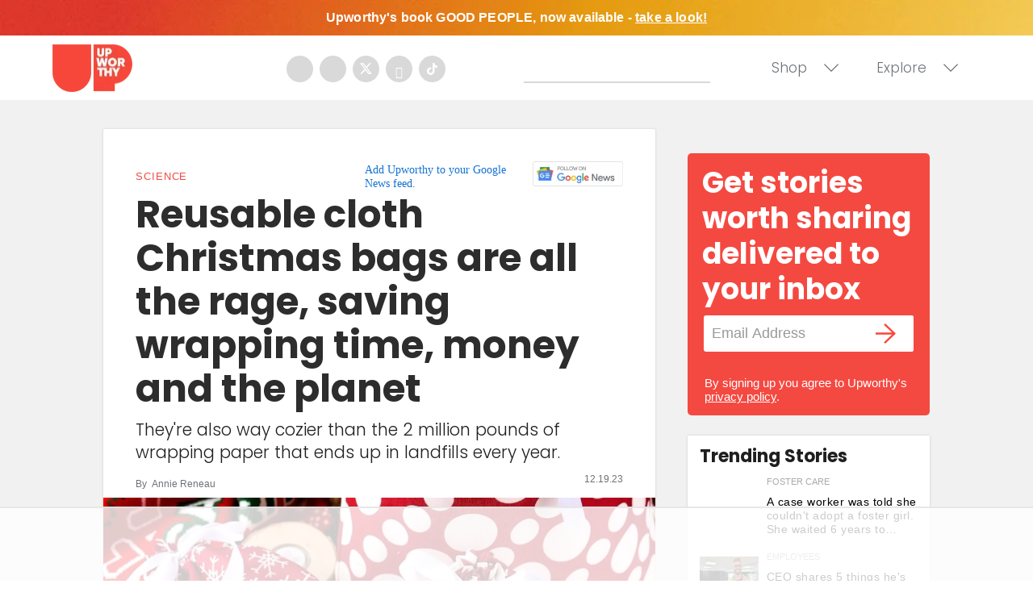

--- FILE ---
content_type: text/html; charset=utf-8
request_url: https://www.upworthy.com/why-cloth-christmas-bags-are-so-popular?rebelltitem=5
body_size: 65578
content:
<!DOCTYPE html><!-- Powered by RebelMouse. https://www.rebelmouse.com --><html lang="en"><head prefix="og: https://ogp.me/ns# article: https://ogp.me/ns/article#"><script type="application/ld+json">{"@context":"https://schema.org","@type":"NewsArticle","articleSection":"Science","author":{"@type":"Person","description":"I am a writer, wife, and mother of three with a penchant for coffee, wanderlust, and practical idealism. On good days, I enjoy the beautiful struggle of maintaining a well-balanced life. On bad days, I binge on chocolate and dream of traveling the world alone. Connect with me on Facebook and Twitter.","identifier":"19772532","image":{"@type":"ImageObject","url":"https://assets.rebelmouse.io/eyJhbGciOiJIUzI1NiIsInR5cCI6IkpXVCJ9.eyJpbWFnZSI6Imh0dHBzOi8vYXNzZXRzLnJibC5tcy8xOTM5ODMxOC9vcmlnaW4uanBnIiwiZXhwaXJlc19hdCI6MTc4MTIyNTg4Nn0.sScmHGMzl465hYvpzog4Ku7fP6LE46Xmdz6NxmVnbI0/img.jpg?width=210"},"name":"Annie  Reneau","url":"https://www.upworthy.com/u/annie-reneau"},"dateModified":"2024-02-06T18:16:54Z","datePublished":"2023-12-19T17:37:10Z","description":"If you're more drawn to the classic, Norman Rockwell, Christmases-of-yore vibe, check out these nostalgic Christmas prints:","headline":"Eco-friendly cloth Christmas gift bags are all the rage","image":[{"@type":"ImageObject","height":600,"url":"https://assets.rebelmouse.io/eyJhbGciOiJIUzI1NiIsInR5cCI6IkpXVCJ9.eyJpbWFnZSI6Imh0dHBzOi8vYXNzZXRzLnJibC5tcy81MDg2Mjg1Ni9vcmlnaW4uanBnIiwiZXhwaXJlc19hdCI6MTgyMDA5NTQyNn0.Vz1awbBJpLxDaZC7yzbVER6Xn0YA_jcL23mVwyMQ19A/img.jpg?width=980","width":1200},{"@type":"ImageObject","height":1200,"url":"https://assets.rebelmouse.io/eyJhbGciOiJIUzI1NiIsInR5cCI6IkpXVCJ9.eyJpbWFnZSI6Imh0dHBzOi8vYXNzZXRzLnJibC5tcy81MDg2Mjg5NS9vcmlnaW4uanBnIiwiZXhwaXJlc19hdCI6MTgyOTc2ODY0OX0.YQaAVJYdQw6Qbu4PFouMolkJQktrX1ynedCM0Bs-eog/img.jpg?width=1200&height=1200&coordinates=150%2C0%2C150%2C0","width":1200},{"@type":"ImageObject","height":1500,"url":"https://assets.rebelmouse.io/eyJhbGciOiJIUzI1NiIsInR5cCI6IkpXVCJ9.eyJpbWFnZSI6Imh0dHBzOi8vYXNzZXRzLnJibC5tcy81MDg2Mjg5NS9vcmlnaW4uanBnIiwiZXhwaXJlc19hdCI6MTgyOTc2ODY0OX0.YQaAVJYdQw6Qbu4PFouMolkJQktrX1ynedCM0Bs-eog/img.jpg?width=2000&height=1500&coordinates=50%2C0%2C50%2C0","width":2000},{"@type":"ImageObject","height":700,"url":"https://assets.rebelmouse.io/eyJhbGciOiJIUzI1NiIsInR5cCI6IkpXVCJ9.eyJpbWFnZSI6Imh0dHBzOi8vYXNzZXRzLnJibC5tcy81MDg2Mjg5NS9vcmlnaW4uanBnIiwiZXhwaXJlc19hdCI6MTgyOTc2ODY0OX0.YQaAVJYdQw6Qbu4PFouMolkJQktrX1ynedCM0Bs-eog/img.jpg?width=1245&height=700&coordinates=0%2C47%2C0%2C47","width":1245}],"keywords":["christmas","wrapping paper","cloth bags","environment","eco-friendly wrapping","gift bags","holidays"],"mainEntityOfPage":{"@id":"https://www.upworthy.com/why-cloth-christmas-bags-are-so-popular?rebelltitem=5#rebelltitem5","@type":"WebPage"},"publisher":{"@type":"Organization","logo":{"@type":"ImageObject","url":"https://assets.rebelmouse.io/eyJhbGciOiJIUzI1NiIsInR5cCI6IkpXVCJ9.eyJpbWFnZSI6Imh0dHBzOi8vYXNzZXRzLnJibC5tcy8xOTU3NjMwMC9vcmlnaW4ucG5nIiwiZXhwaXJlc19hdCI6MTgxMDQzNDg5MH0.4dFJ2m7nYqqHdKEWRbd5MojVjv55wcUy0PfMAkOR514/img.png?width=210"},"name":"Upworthy"},"thumbnailUrl":"https://assets.rebelmouse.io/eyJhbGciOiJIUzI1NiIsInR5cCI6IkpXVCJ9.eyJpbWFnZSI6Imh0dHBzOi8vYXNzZXRzLnJibC5tcy81MDg2Mjg5NS9vcmlnaW4uanBnIiwiZXhwaXJlc19hdCI6MTgyOTc2ODY0OX0.YQaAVJYdQw6Qbu4PFouMolkJQktrX1ynedCM0Bs-eog/img.jpg?width=210","url":"https://www.upworthy.com/why-cloth-christmas-bags-are-so-popular?rebelltitem=5#rebelltitem5"}</script><meta charset="utf-8"/><script defer="defer" src="https://www.googleoptimize.com/optimize.js?id=GTM-NTKQVK9"></script><link rel="preload" as="font" href="https://fonts.gstatic.com/s/poppins/v19/pxiByp8kv8JHgFVrLCz7Z1xlFQ.woff2" type="font/woff2" crossorigin=""/><link rel="preload" as="font" href="https://fonts.gstatic.com/s/poppins/v20/pxiByp8kv8JHgFVrLDz8Z1xlFQ.woff2" type="font/woff2" crossorigin=""/><link rel="preload" as="font" href="https://fonts.gstatic.com/s/poppins/v21/pxiByp8kv8JHgFVrLGT9Z1xlFQ.woff2" type="font/woff2" crossorigin=""/><meta name="robots" content="max-image-preview:large"/><link rel="preload" imagesrcset="https://assets.rebelmouse.io/eyJhbGciOiJIUzI1NiIsInR5cCI6IkpXVCJ9.eyJpbWFnZSI6Imh0dHBzOi8vYXNzZXRzLnJibC5tcy81MDg2Mjg5NS9vcmlnaW4uanBnIiwiZXhwaXJlc19hdCI6MTgyOTc2ODY0OX0.YQaAVJYdQw6Qbu4PFouMolkJQktrX1ynedCM0Bs-eog/img.jpg?width=1200&height=800&quality=50&coordinates=0%2C0%2C0%2C0 3x, https://assets.rebelmouse.io/eyJhbGciOiJIUzI1NiIsInR5cCI6IkpXVCJ9.eyJpbWFnZSI6Imh0dHBzOi8vYXNzZXRzLnJibC5tcy81MDg2Mjg5NS9vcmlnaW4uanBnIiwiZXhwaXJlc19hdCI6MTgyOTc2ODY0OX0.YQaAVJYdQw6Qbu4PFouMolkJQktrX1ynedCM0Bs-eog/img.jpg?width=1200&height=800&quality=50&coordinates=0%2C0%2C0%2C0 2x, https://assets.rebelmouse.io/eyJhbGciOiJIUzI1NiIsInR5cCI6IkpXVCJ9.eyJpbWFnZSI6Imh0dHBzOi8vYXNzZXRzLnJibC5tcy81MDg2Mjg5NS9vcmlnaW4uanBnIiwiZXhwaXJlc19hdCI6MTgyOTc2ODY0OX0.YQaAVJYdQw6Qbu4PFouMolkJQktrX1ynedCM0Bs-eog/img.jpg?width=1200&height=800&quality=50&coordinates=0%2C0%2C0%2C0 1x" as="image" fetchpriority="high"/><link rel="canonical" href="https://www.upworthy.com/why-cloth-christmas-bags-are-so-popular?rebelltitem=5#rebelltitem5"/><meta property="fb:app_id" content="122204924841048"/><meta name="twitter:site" content="@"/><meta name="twitter:site:id" content=""/><meta property="og:type" content="article"/><meta property="article:section" content="Science"/><meta property="og:url" content="https://www.upworthy.com/why-cloth-christmas-bags-are-so-popular?rebelltitem=5#rebelltitem5"/><meta property="og:site_name" content="Upworthy"/><meta property="og:image" content="https://assets.rebelmouse.io/eyJhbGciOiJIUzI1NiIsInR5cCI6IkpXVCJ9.eyJpbWFnZSI6Imh0dHBzOi8vYXNzZXRzLnJibC5tcy81MDg2Mjg1Ni9vcmlnaW4uanBnIiwiZXhwaXJlc19hdCI6MTgyMDA5NTQyNn0.Vz1awbBJpLxDaZC7yzbVER6Xn0YA_jcL23mVwyMQ19A/img.jpg?width=980"/><meta property="og:image:width" content="1200"/><meta property="og:image:height" content="600"/><meta property="og:title" content="Reusable cloth Christmas bags are all the rage, saving wrapping time, money and the planet"/><meta property="og:description" content="If you&#39;re more drawn to the classic, Norman Rockwell, Christmases-of-yore vibe, check out these nostalgic Christmas prints:"/><meta name="description" content="Approximately 2.3 million pounds of wrapping paper ends up in landfills every year as most of it can&#39;t be recycled. People are turning to more eco-friendly and cozier choices like cloth bags that can be saved, stored away and reused each year, saving money and the environment. They also save time and headache from wrapping."/><meta name="keywords" content="christmas, wrapping paper, cloth bags, environment, eco-friendly wrapping, gift bags, holidays"/><meta property="article:publisher" content="354522044588660"/><meta name="referrer" content="always"/><meta name="twitter:card" content="summary_large_image"/><meta name="twitter:image" content="https://assets.rebelmouse.io/eyJhbGciOiJIUzI1NiIsInR5cCI6IkpXVCJ9.eyJpbWFnZSI6Imh0dHBzOi8vYXNzZXRzLnJibC5tcy81MDg2Mjg1Ni9vcmlnaW4uanBnIiwiZXhwaXJlc19hdCI6MTgyMDA5NTQyNn0.Vz1awbBJpLxDaZC7yzbVER6Xn0YA_jcL23mVwyMQ19A/img.jpg?width=980"/><link rel="preconnect" href="https://assets.rebelmouse.io/" crossorigin="anonymous"/><link rel="preconnect" href="https://user-stats.rbl.ms/" crossorigin="anonymous"/><link rel="preconnect" href="https://pages-stats.rbl.ms/" crossorigin="anonymous"/><!--link rel="preload" href="https://static.rbl.ms/static/fonts/fontawesome/fontawesome-mini.woff" as="font" type="font/woff2" crossorigin--><script type="text/javascript" class="rm-i-script">navigator.userAgent.includes("Chrome")&&function(e,t,n,r,i,o,a,u,c,s,p,l,f,v,d){var m,h,g,y,E=["click","contextmenu","dblclick","gotpointercapture","keydown","keypress","keyup","lostpointercapture","mousedown","mouseup","pointercancel","pointerdown","pointerenter","pointerleave","pointerover","pointerup","touchcancel","touchend","touchstart"],w=["scroll","wheel","mousemove","pointermove","touchmove"],P=new c,I=new c,L=new c,T="_rmStopped",S="rmInpZillaSafe",k="_rmImmediatelyStopped",_=e.setTimeout,b=e.clearTimeout,A=a.prototype,B=s&&"scheduling"in s&&"isInputPending"in s.scheduling;function C(e){return e&&e.canceled?Promise.resolve():(t=(e||{}).space||0,new Promise((function(e){t>0?_(e,0):d(e)}))).then((function(){if(B&&s.scheduling.isInputPending({includeContinuous:!0}))return C(e)}));var t}function Z(e){return e&&(e instanceof n||"function"==typeof e)}function x(e){return e&&"handleEvent"in e}function H(e){return"dataset"in e&&e.dataset.inpZillaSkip}function M(e,t,n,r,i,o){if(!(n[k]||r===u&&n[T]&&t!==n.target)){var a,c={get:(a={target:i,currentTarget:o},function(e,t,n){if(t in a)return a[t];var r=p.get(e,t);return Z(r)?function(){return p.apply(r,e,arguments)}:r}),set:p.set},s=new Proxy(n,c);try{x(e)?e.handleEvent.call(e,s):e.call(t,s)}catch(e){v(e)}}}function O(e){return function(t){var n=this,r=t.eventPhase,i=t.currentTarget,o=t.target;if(H(n))M(e,n,t,r,o,i);else{var a={canceled:!1,space:50};L.has(e)&&(L.get(e).canceled=!0),L.set(e,a),C(a).then((function(){a.canceled||(L.delete(e),M(e,n,t,r,o,i))}))}}}function j(e){return f.length>0&&e instanceof r&&e.dataset}function q(e){var t=!!f.some((function(t){return e.closest(t)}));e.dataset[S]=t?1:0}function F(e){return!!j(e)&&(S in e.dataset||q(e),1==e.dataset[S])}function G(e,t){var n=function(e,t){return!function(e,t){return!function(e){return e&&e.passive}(t)&&function(e){var t=e;return x(e)&&(t=e.handleEvent),!!(t&&t.length>0)}(e)}(e,t)}(e,t);return function(t){var r=this,i=t.eventPhase,o=t.currentTarget,u=t.target,c=t.timeStamp,s=new a("rm").timeStamp-c;function p(){M(e,r,t,i,u,o)}var l=!t.cancelable,f=!H(r),v=s>=20||n||l||function(e){return F(e.target)||F(e.currentTarget)}(t);f&&v?C().then(p):p()}}function N(e,t,n,r){if(!e.has(t)){var i=n(t,r);e.set(t,i)}return e.get(t)}function R(e){E.forEach((function(t){var n="on"+t;Object.defineProperty(e,n,{set:function(e){var n=this,r="__rmInpOn"+t;n[r]&&n.removeEventListener(t,n[r],{passive:!0}),n[r]=e,n.addEventListener(t,e,{passive:!0})}})}))}function U(e,t){return function(){this[e]=!0,t.apply(this,arguments)}}function z(){return!0}e.addEventListener("pointerup",z,{passive:!0}),e.addEventListener("pointerdown",z,{passive:!0}),(m=i.prototype).addEventListener=(h=m.addEventListener,function(t,n,r){var i=this||e;j(i)&&q(i);var o=n;n&&(o=w.includes(t)?N(I,n,O,r):N(P,n,G,r));var a=l.from(arguments);return a[1]=o,h.apply(i,a)}),m.removeEventListener=function(t){return function(n,r){var i,o=this||e,a=r;r&&(w.includes(n)&&I.has(r)?i=I:P.has(r)&&(i=P),i&&(a=i.get(r),i.delete(r)));var u=l.from(arguments);return u[1]=a,t.apply(o,u)}}(m.removeEventListener),R(e),R(t),R(o.prototype),g=A.stopPropagation,y=A.stopImmediatePropagation,A.stopPropagation=U(T,g),A.stopImmediatePropagation=U(k,y),function(){var t=new c;function n(e){return t.has(e)&&t.set(e,!0),b(e)}e.setTimeout=function(n,r){var i=this,o=l.from(arguments).splice(2);if(!Z(n))return _.apply(e,arguments);function a(){t.get(u)||n.apply(i,o),t.delete(u)}var u=_((function(){C().then(a).catch(v)}),r);return t.set(u,!1),u},e.setInterval=function(e,n){var r=this,i=l.from(arguments).splice(2);function o(){t.get(c)||e.apply(r,i)}function a(){return _(u,n)}function u(){t.get(c)?t.delete(c):C().then(o).catch(v).finally(a)}var c=a();return t.set(c,!1),c},e.clearInterval=n,e.clearTimeout=n}()}(window,document,Function,Element,EventTarget,HTMLElement,Event,Event.BUBBLING_PHASE,Map,navigator,Reflect,Array,window._rmInpZillaSafeSelectorList||[],console.error,requestIdleCallback);</script><script class="rm-i-script">window.REBELMOUSE_BOOTSTRAP_DATA = {"isUserLoggedIn": false, "site": {"id": 19596302, "isCommunitySite": false}, "runner": {"id": 19596302}, "post": {"id": 2666637955, "sections": [0, 556943865, 556943859], "shareUrl": "https%3A%2F%2Fwww.upworthy.com%2Fwhy-cloth-christmas-bags-are-so-popular", "status": 0, "tags": ["christmas", "wrapping paper", "cloth bags", "environment", "eco-friendly wrapping", "gift bags", "holidays"]}, "path": "/why-cloth-christmas-bags-are-so-popular", "pathParams": {"slug": "why-cloth-christmas-bags-are-so-popular"}, "resourceId": "pp_2666637955", "fbId": "122204924841048", "fbAppVersion": "v2.5", "clientGaId": "UA-30098361-1", "messageBusUri": "wss://messages.rebelmouse.io", "section": {"id": null}, "tag": {"slug": "holidays", "isSection": false}, "fullBootstrapUrl": "/res/bootstrap/data.js?site_id=19596302\u0026resource_id=pp_2666637955\u0026path_params=%7B%22slug%22%3A%22why-cloth-christmas-bags-are-so-popular%22%7D\u0026rebelltitem=5\u0026override_device=desktop\u0026post_id=2666637955", "whitelabel_menu": {}, "useRiver": false, "engine": {"recaptchaSiteKey": null, "lazyLoadShortcodeImages": true, "backButtonGoToPage": true, "changeParticleUrlScroll": false, "countKeepReadingAsPageview": true, "defaultVideoPlayer": "", "theoPlayerLibraryLocation": "", "trackPageViewOnParticleUrlScroll": false, "webVitalsSampleRate": 100, "overrideDevicePixelRatio": null, "image_quality_level": 50, "sendEventsToCurrentDomain": false, "enableLoggedOutUserTracking": false, "useSmartLinks2": true}};
    </script><script class="rm-i-script">window.REBELMOUSE_BASE_ASSETS_URL = "https://www.upworthy.com/static/dist/social-ux/";
        window.REBELMOUSE_BASE_SSL_DOMAIN = "https://www.upworthy.com";
        window.REBELMOUSE_TASKS_QUEUE = [];
        window.REBELMOUSE_LOW_TASKS_QUEUE = [];
        window.REBELMOUSE_LOWEST_TASKS_QUEUE = [];
        window.REBELMOUSE_ACTIVE_TASKS_QUEUE = [];
        window.REBELMOUSE_STDLIB = {};
        window.RM_OVERRIDES = {};
        window.RM_AD_LOADER = [];
    </script><script src="https://www.upworthy.com/static/dist/social-ux/main.6bc7945fceb0d1ce31d3.bundle.mjs" class="rm-i-script" type="module" async="async" data-js-app="true" data-src-host="https://www.upworthy.com" data-src-file="main.mjs"></script><script src="https://www.upworthy.com/static/dist/social-ux/main.da8512cbfe75950eb816.bundle.js" class="rm-i-script" nomodule="nomodule" defer="defer" data-js-app="true" data-src-host="https://www.upworthy.com" data-src-file="main.js"></script><script src="https://www.upworthy.com/static/dist/social-ux/runtime.5f2854bedb02943ff2a5.bundle.mjs" class="rm-i-script" type="module" async="async" data-js-app="true" data-src-host="https://www.upworthy.com" data-src-file="runtime.mjs"></script><script src="https://www.upworthy.com/static/dist/social-ux/runtime.5fe7c9a46d72403f8fd3.bundle.js" class="rm-i-script" nomodule="nomodule" defer="defer" data-js-app="true" data-src-host="https://www.upworthy.com" data-src-file="runtime.js"></script><!-- we collected enough need to fix it first before turn in back on--><!--script src="//cdn.ravenjs.com/3.16.0/raven.min.js" crossorigin="anonymous"></script--><!--script type="text/javascript">
        Raven.config('https://6b64f5cc8af542cbb920e0238864390a@sentry.io/147999').install();
    </script--><link rel="manifest" href="/manifest.json"/><meta name="theme-color" content="#647187"/><script class="rm-i-script">
        if ('serviceWorker' in navigator) {
          window.addEventListener('load', function() {
            navigator.serviceWorker.register('/sw.js').then(function(registration) {
              console.log('ServiceWorker registration successful with scope: ', registration.scope);
            }, function(err) {
              console.log('ServiceWorker registration failed: ', err);
            });
          });
        } else {
          console.log('ServiceWorker not enabled');
        }
    </script><script class="rm-i-script">
        // fallback error prone google tag setup
        var googletag = googletag || {};
        googletag.cmd = googletag.cmd || [];
    </script><meta http-equiv="X-UA-Compatible" content="IE=edge"/><link rel="alternate" type="application/rss+xml" title="Upworthy" href="/feeds/science.rss"/><meta name="viewport" content="width=device-width,initial-scale=1,minimum-scale=1.0"/><!-- TODO: move the default value from here --><title>Eco-friendly cloth Christmas gift bags are all the rage - Upworthy</title><style class="rm-i-styles">
        article,aside,details,figcaption,figure,footer,header,hgroup,nav,section{display:block;}audio,canvas,video{display:inline-block;}audio:not([controls]){display:none;}[hidden]{display:none;}html{font-size:100%;-webkit-text-size-adjust:100%;-ms-text-size-adjust:100%;}body{margin:0;font-size:1em;line-height:1.4;}body,button,input,select,textarea{font-family:Tahoma,sans-serif;color:#5A5858;}::-moz-selection{background:#145A7C;color:#fff;text-shadow:none;}::selection{background:#145A7C;color:#fff;text-shadow:none;}:focus{outline:5px auto #2684b1;}a:hover,a:active{outline:0;}abbr[title]{border-bottom:1px dotted;}b,strong{font-weight:bold;}blockquote{margin:1em 40px;}dfn{font-style:italic;}hr{display:block;height:1px;border:0;border-top:1px solid #ccc;margin:1em 0;padding:0;}ins{background:#ff9;color:#000;text-decoration:none;}mark{background:#ff0;color:#000;font-style:italic;font-weight:bold;}pre,code,kbd,samp{font-family:monospace,serif;_font-family:'courier new',monospace;font-size:1em;}pre{white-space:pre;white-space:pre-wrap;word-wrap:break-word;}q{quotes:none;}q:before,q:after{content:"";content:none;}small{font-size:85%;}sub,sup{font-size:75%;line-height:0;position:relative;vertical-align:baseline;}sup{top:-0.5em;}sub{bottom:-0.25em;}ul,ol{margin:1em 0;padding:0 0 0 40px;}dd{margin:0 0 0 40px;}nav ul,nav ol{list-style:none;list-style-image:none;margin:0;padding:0;}img{border:0;-ms-interpolation-mode:bicubic;vertical-align:middle;}svg:not(:root){overflow:hidden;}figure{margin:0;}form{margin:0;}fieldset{border:0;margin:0;padding:0;}label{cursor:pointer;}legend{border:0;padding:0;}button,input{line-height:normal;}button,input[type="button"],input[type="reset"],input[type="submit"]{cursor:pointer;-webkit-appearance:button;}input[type="checkbox"],input[type="radio"]{box-sizing:border-box;padding:0;}input[type="search"]{-webkit-appearance:textfield;box-sizing:content-box;}input[type="search"]::-webkit-search-decoration{-webkit-appearance:none;}button::-moz-focus-inner,input::-moz-focus-inner{border:0;padding:0;}textarea{overflow:auto;vertical-align:top;resize:vertical;}input:invalid,textarea:invalid{background-color:#fccfcc;}table{border-collapse:collapse;border-spacing:0;}td{vertical-align:top;}.ir{display:block;border:0;text-indent:-999em;overflow:hidden;background-color:transparent;background-repeat:no-repeat;text-align:left;direction:ltr;}.ir br{display:none;}.hidden{display:none !important;visibility:hidden;}.visuallyhidden{border:0;clip:rect(0 0 0 0);height:1px;margin:-1px;overflow:hidden;padding:0;position:absolute;width:1px;}.visuallyhidden.focusable:active,.visuallyhidden.focusable:focus{clip:auto;height:auto;margin:0;overflow:visible;position:static;width:auto;}.invisible{visibility:hidden;}.clearfix:before,.clearfix:after{content:"";display:table;}.clearfix:after{clear:both;}.clearfix{zoom:1;}.zindex20{z-index:20;}.zindex30{z-index:30;}.zindex40{z-index:40;}.zindex50{z-index:50;}html{font-size:11px;font-family:Helvetica;line-height:1.4;color:#1f1f1f;font-weight:normal;}body,button,input,select,textarea{font-family:Helvetica;color:#1f1f1f;}.col,body{font-size:1.6rem;line-height:1.4;}a{color:rgba(66, 103, 178, 1);text-decoration:none;}a:hover{color:rgba(31, 31, 31, 1);text-decoration:none;}.with-primary-color{color:rgba(66, 103, 178, 1);}.with-primary-color:hover{color:rgba(31, 31, 31, 1);}.js-tab,.js-keep-reading,.js-toggle{cursor:pointer;}.noselect{-webkit-touch-callout:none;-webkit-user-select:none;-khtml-user-select:none;-moz-user-select:none;-ms-user-select:none;user-select:none;}.tabs__tab{display:inline-block;padding:10px;}.tabs__tab-content{display:none;}.tabs__tab-content.active{display:block;}button:focus,input[type="text"],input[type="email"]{outline:0;}audio,canvas,iframe,img,svg,video{vertical-align:middle;max-width:100%;}textarea{resize:vertical;}.main{background-color:#f5f5f6;position:relative;overflow:hidden;}.valign-wrapper{display:-webkit-flex;display:-ms-flexbox;display:flex;-webkit-align-items:center;-ms-flex-align:center;align-items:center;}.valign-wrapper .valign{display:block;}#notification{position:fixed;}.article-module__controls-placeholder{position:absolute;}.display-block{display:block;}.cover-all{position:absolute;width:100%;height:100%;}.full-width{width:100%;}.fa{font-family:FontAwesome,"fontawesome-mini" !important;}.fa.fa-instagram{font-size:1.15em;}.fa-googleplus:before{content:"\f0d5";}.post-partial,.overflow-visible{overflow:visible !important;}.attribute-data{margin:0 10px 10px 0;padding:5px 10px;background-color:rgba(66, 103, 178, 1);color:white;border-radius:3px;margin-bottom:10px;display:inline-block;}.attribute-data[value=""]{display:none;}.badge{display:inline-block;overflow:hidden;}.badge-image{border-radius:100%;}.js-expandable.expanded .js-expand,.js-expandable:not(.expanded) .js-contract{display:none;}.js-scroll-trigger{display:block;width:100%;}.sticky-target:not(.legacy){position:fixed;opacity:0;top:0;will-change:transform;transform:translate3d(0px,0px,0px);}.sticky-target.legacy{position:relative;}.sticky-target.legacy.sticky-active{position:fixed;}.color-inherit:hover,.color-inherit{color:inherit;}.js-appear-on-expand{transition:all 350ms;height:0;overflow:hidden;opacity:0;}.content-container{display:none;}.expanded .content-container{display:block;}.expanded .js-appear-on-expand{opacity:1;height:auto;}.logged-out-user .js-appear-on-expand{height:0;opacity:0;}.h1,.h2{margin:0;padding:0;font-size:1em;font-weight:normal;}.lazyload-placeholder{display:none;position:absolute;text-align:center;background:rgba(0,0,0,0.1);top:0;bottom:0;left:0;right:0;}div[runner-lazy-loading] .lazyload-placeholder,iframe[runner-lazy-loading] + .lazyload-placeholder{display:block;}.abs-pos-center{position:absolute;top:0;bottom:0;left:0;right:0;margin:auto;}.relative{position:relative;}.runner-spinner{position:absolute;top:0;bottom:0;left:0;right:0;margin:auto;width:50px;}.runner-spinner:before{content:"";display:block;padding-top:100%;}.rm-non-critical-loaded .runner-spinner-circular{animation:rotate 2s linear infinite;height:100%;transform-origin:center center;width:100%;position:absolute;top:0;bottom:0;left:0;right:0;margin:auto;}.position-relative{position:relative;}.collection-button{display:inline-block;}.rm-non-critical-loaded .runner-spinner-path{stroke-dasharray:1,200;stroke-dashoffset:0;animation:dash 1.5s ease-in-out infinite,color 6s ease-in-out infinite;stroke-linecap:round;}.pagination-container .pagination-wrapper{display:flex;align-items:center;}.pagination-container .pagination-wrapper a{color:rgba(59,141,242,1);margin:0 5px;}@keyframes rotate{100%{transform:rotate(360deg);}}@keyframes dash{0%{stroke-dasharray:1,200;stroke-dashoffset:0;}50%{stroke-dasharray:89,200;stroke-dashoffset:-35px;}100%{stroke-dasharray:89,200;stroke-dashoffset:-124px;}}@keyframes color{100%,0%{stroke:rgba(255,255,255,1);}40%{stroke:rgba(255,255,255,0.6);}66%{stroke:rgba(255,255,255,0.9);}80%,90%{stroke:rgba(255,255,255,0.7);}}.js-section-loader-feature-container > .slick-list > .slick-track > .slick-slide:not(.slick-active){height:0;visibility:hidden;}.rebellt-item-media-container .instagram-media{margin-left:auto !important;margin-right:auto !important;}.js-hidden-panel{position:fixed;top:0;left:0;right:0;transition:all 300ms;z-index:10;}.js-hidden-panel.active{transform:translate3d(0,-100%,0);}.content{margin-left:auto;margin-right:auto;max-width:1100px;width:90%;}.ad-tag{text-align:center;}.ad-tag__inner{display:inline-block;}.content .ad-tag{margin-left:-5%;margin-right:-5%;}@media (min-width:768px){.content .ad-tag{margin-left:auto;margin-right:auto;}}.user-prefs{display:none;}.no-mb:not(:last-child){margin-bottom:0;}.no-mt:not(:first-child){margin-top:0;}.sm-mt-0:not(:empty):before,.sm-mt-1:not(:empty):before,.sm-mt-2:not(:empty):before,.sm-mb-0:not(:empty):after,.sm-mb-1:not(:empty):after,.sm-mb-2:not(:empty):after,.md-mt-0:not(:empty):before,.md-mt-1:not(:empty):before,.md-mt-2:not(:empty):before,.md-mb-0:not(:empty):after,.md-mb-1:not(:empty):after,.md-mb-2:not(:empty):after,.lg-mt-0:not(:empty):before,.lg-mt-1:not(:empty):before,.lg-mt-2:not(:empty):before,.lg-mb-0:not(:empty):after,.lg-mb-1:not(:empty):after,.lg-mb-2:not(:empty):after{content:'';display:block;overflow:hidden;}.sm-mt-0:not(:empty):before{margin-bottom:0;}.sm-mt-0 > *{margin-top:0;}.sm-mt-1:not(:empty):before{margin-bottom:-10px;}.sm-mt-1 > *{margin-top:10px;}.sm-mt-2:not(:empty):before{margin-bottom:-20px;}.sm-mt-2 > *{margin-top:20px;}.sm-mb-0:not(:empty):after{margin-top:0;}.sm-mb-0 > *{margin-bottom:0;}.sm-mb-1:not(:empty):after{margin-top:-10px;}.sm-mb-1 > *{margin-bottom:10px;}.sm-mb-2:not(:empty):after{margin-top:-20px;}.sm-mb-2 > *{margin-bottom:20px;}@media (min-width:768px){.md-mt-0:not(:empty):before{margin-bottom:0;}.md-mt-0 > *{margin-top:0;}.md-mt-1:not(:empty):before{margin-bottom:-10px;}.md-mt-1 > *{margin-top:10px;}.md-mt-2:not(:empty):before{margin-bottom:-20px;}.md-mt-2 > *{margin-top:20px;}.md-mb-0:not(:empty):after{margin-top:0;}.md-mb-0 > *{margin-bottom:0;}.md-mb-1:not(:empty):after{margin-top:-10px;}.md-mb-1 > *{margin-bottom:10px;}.md-mb-2:not(:empty):after{margin-top:-20px;}.md-mb-2 > *{margin-bottom:20px;}}@media (min-width:1024px){.lg-mt-0:not(:empty):before{margin-bottom:0;}.lg-mt-0 > *{margin-top:0;}.lg-mt-1:not(:empty):before{margin-bottom:-10px;}.lg-mt-1 > *{margin-top:10px;}.lg-mt-2:not(:empty):before{margin-bottom:-20px;}.lg-mt-2 > *{margin-top:20px;}.lg-mb-0:not(:empty):after{margin-top:0;}.lg-mb-0 > *{margin-bottom:0;}.lg-mb-1:not(:empty):after{margin-top:-10px;}.lg-mb-1 > *{margin-bottom:10px;}.lg-mb-2:not(:empty):after{margin-top:-20px;}.lg-mb-2 > *{margin-bottom:20px;}}.sm-cp-0{padding:0;}.sm-cp-1{padding:10px;}.sm-cp-2{padding:20px;}@media (min-width:768px){.md-cp-0{padding:0;}.md-cp-1{padding:10px;}.md-cp-2{padding:20px;}}@media (min-width:1024px){.lg-cp-0{padding:0;}.lg-cp-1{padding:10px;}.lg-cp-2{padding:20px;}}.mb-2 > *{margin-bottom:20px;}.mb-2 > :last-child{margin-bottom:0;}.v-sep > *{margin-bottom:20px;}@media (min-width:768px){.v-sep > *{margin-bottom:40px;}}.v-sep > *:last-child{margin-bottom:0;}@media only screen and (max-width:767px){.hide-mobile{display:none !important;}}@media only screen and (max-width:1023px){.hide-tablet-and-mobile{display:none !important;}}@media only screen and (min-width:768px){.hide-tablet-and-desktop{display:none !important;}}@media only screen and (min-width:768px) and (max-width:1023px){.hide-tablet{display:none !important;}}@media only screen and (min-width:1024px){.hide-desktop{display:none !important;}}.row.px10{margin-left:-10px;margin-right:-10px;}.row.px10 > .col{padding-left:10px;padding-right:10px;}.row.px20{margin-left:-20px;margin-right:-20px;}.row.px20 > .col{padding-left:20px;padding-right:20px;}.row{margin-left:auto;margin-right:auto;overflow:hidden;}.row:after{content:'';display:table;clear:both;}.row:not(:empty){margin-bottom:-20px;}.col{margin-bottom:20px;}@media (min-width:768px){.col{margin-bottom:40px;}.row:not(:empty){margin-bottom:-40px;}}.row .col{float:left;box-sizing:border-box;}.row .col.pull-right{float:right;}.row .col.s1{width:8.3333333333%;}.row .col.s2{width:16.6666666667%;}.row .col.s3{width:25%;}.row .col.s4{width:33.3333333333%;}.row .col.s5{width:41.6666666667%;}.row .col.s6{width:50%;}.row .col.s7{width:58.3333333333%;}.row .col.s8{width:66.6666666667%;}.row .col.s9{width:75%;}.row .col.s10{width:83.3333333333%;}.row .col.s11{width:91.6666666667%;}.row .col.s12{width:100%;}@media only screen and (min-width:768px){.row .col.m1{width:8.3333333333%;}.row .col.m2{width:16.6666666667%;}.row .col.m3{width:25%;}.row .col.m4{width:33.3333333333%;}.row .col.m5{width:41.6666666667%;}.row .col.m6{width:50%;}.row .col.m7{width:58.3333333333%;}.row .col.m8{width:66.6666666667%;}.row .col.m9{width:75%;}.row .col.m10{width:83.3333333333%;}.row .col.m11{width:91.6666666667%;}.row .col.m12{width:100%;}}@media only screen and (min-width:1024px){.row .col.l1{width:8.3333333333%;}.row .col.l2{width:16.6666666667%;}.row .col.l3{width:25%;}.row .col.l4{width:33.3333333333%;}.row .col.l5{width:41.6666666667%;}.row .col.l6{width:50%;}.row .col.l7{width:58.3333333333%;}.row .col.l8{width:66.6666666667%;}.row .col.l9{width:75%;}.row .col.l10{width:83.3333333333%;}.row .col.l11{width:91.6666666667%;}.row .col.l12{width:100%;}}.widget{position:relative;box-sizing:border-box;}.widget:hover .widget__headline a{color:rgba(31, 31, 31, 1);}.widget__headline{font-family:Helvetica;color:#1f1f1f;cursor:pointer;}.widget__headline-text{font-family:inherit;color:inherit;word-break:break-word;}.widget__section-text{display:block;}.image,.widget__image{background-position:center;background-repeat:no-repeat;background-size:cover;display:block;z-index:0;}.widget__play{position:absolute;width:100%;height:100%;text-align:center;}.rm-widget-image-holder{position:relative;}.rm-video-holder{position:absolute;width:100%;height:100%;top:0;left:0;}.rm-zindex-hidden{display:none;z-index:-1;}.rm-widget-image-holder .widget__play{top:0;left:0;}.image.no-image{background-color:#e4e4e4;}.widget__video{position:relative;}.widget__video .rm-scrop-spacer{padding-bottom:56.25%;}.widget__video.rm-video-tiktok{max-width:605px;}.widget__video video,.widget__video iframe{position:absolute;top:0;left:0;height:100%;}.widget__product-vendor{font-size:1.5em;line-height:1.5;margin:25px 0;}.widget__product-buy-link{margin:15px 0;}.widget__product-buy-link-btn{background-color:#000;color:#fff;display:inline-block;font-size:1.6rem;line-height:1em;padding:1.25rem;font-weight:700;}.widget__product-buy-btn:hover{color:#fff;}.widget__product-price{font-size:1.5em;line-height:1.5;margin:25px 0;}.widget__product-compare-at-price{text-decoration:line-through;}.rebellt-item.is--mobile,.rebellt-item.is--tablet{margin-bottom:0.85em;}.rebellt-item.show_columns_on_mobile.col2,.rebellt-item.show_columns_on_mobile.col3{display:inline-block;vertical-align:top;}.rebellt-item.show_columns_on_mobile.col2{width:48%;}.rebellt-item.show_columns_on_mobile.col3{width:32%;}@media only screen and (min-width:768px){.rebellt-item.col2:not(.show_columns_on_mobile),.rebellt-item.col3:not(.show_columns_on_mobile){display:inline-block;vertical-align:top;}.rebellt-item.col2:not(.show_columns_on_mobile){width:48%;}.rebellt-item.col3:not(.show_columns_on_mobile){width:32%;}}.rebellt-item.parallax{background-size:cover;background-attachment:fixed;position:relative;left:calc(-50vw + 50%);width:100vw;min-height:100vh;padding:0 20%;box-sizing:border-box;max-width:inherit;text-align:center;z-index:3;}.rebellt-item.parallax.is--mobile{background-position:center;margin-bottom:0;padding:0 15%;}.rebellt-item.parallax.has-description:before,.rebellt-item.parallax.has-description:after{content:"";display:block;padding-bottom:100%;}.rebellt-item.parallax.has-description.is--mobile:before,.rebellt-item.parallax.has-description.is--mobile:after{padding-bottom:90vh;}.rebellt-item.parallax h3,.rebellt-item.parallax p{color:white;text-shadow:1px 0 #000;}.rebellt-item.parallax.is--mobile p{font-size:18px;font-weight:400;}.rebellt-ecommerce h3{font-size:1.8em;margin-bottom:15px;}.rebellt-ecommerce--vendor{font-size:1.5em;line-height:1.5;margin:25px 0;}.rebellt-ecommerce--price{font-size:1.5em;line-height:1.5;margin:25px 0;}.rebellt-ecommerce--compare-at-price{text-decoration:line-through;}.rebellt-ecommerce--buy{margin:15px 0;}.rebellt-ecommerce--btn{background-color:#000;color:#fff;display:inline-block;font-size:1.6rem;line-height:1em;padding:1.25rem;font-weight:700;}.rebellt-ecommerce--btn:hover{color:#fff;}.rebelbar.skin-simple{height:50px;line-height:50px;color:#1f1f1f;font-size:1.2rem;border-left:none;border-right:none;background-color:#fff;}.rebelbar.skin-simple .rebelbar__inner{position:relative;height:100%;margin:0 auto;padding:0 20px;max-width:1300px;}.rebelbar.skin-simple .logo{float:left;}.rebelbar.skin-simple .logo__image{max-height:50px;max-width:190px;}.rebelbar--fake.skin-simple{position:relative;border-color:#fff;}.rebelbar--fixed.skin-simple{position:absolute;width:100%;z-index:3;}.with-fixed-header .rebelbar--fixed.skin-simple{position:fixed;top:0;}.rebelbar.skin-simple .rebelbar__menu-toggle{position:relative;cursor:pointer;float:left;text-align:center;font-size:0;width:50px;margin-left:-15px;height:100%;color:#1f1f1f;}.rebelbar.skin-simple i{vertical-align:middle;display:inline-block;font-size:20px;}.rebelbar.skin-simple .rebelbar__menu-toggle:hover{color:rgba(31, 31, 31, 1);}.rebelbar.skin-simple .rebelbar__section-links{display:none;padding:0 100px 0 40px;overflow:hidden;height:100%;}.rebelbar.skin-simple .rebelbar__section-list{margin:0 -15px;height:100%;}.rebelbar.skin-simple .rebelbar__section-links li{display:inline-block;padding:0 15px;text-align:left;}.rebelbar.skin-simple .rebelbar__section-link{color:#1f1f1f;display:block;font-size:1.8rem;font-weight:400;text-decoration:none;}.rebelbar.skin-simple .rebelbar__section-link:hover{color:rgba(31, 31, 31, 1);}.rebelbar.skin-simple .rebelbar__sharebar.sharebar{display:none;}.rebelbar.skin-simple .rebelbar__section-list.js--active .rebelbar__more-sections-button{visibility:visible;}.rebelbar.skin-simple .rebelbar__more-sections-button{cursor:pointer;visibility:hidden;}.rebelbar.skin-simple #rebelbar__more-sections{visibility:hidden;position:fixed;line-height:70px;left:0;width:100%;background-color:#1f1f1f;}.rebelbar.skin-simple #rebelbar__more-sections a{color:white;}.rebelbar.skin-simple #rebelbar__more-sections.opened{visibility:visible;}@media only screen and (min-width:768px){.rebelbar.skin-simple .rebelbar__menu-toggle{margin-right:15px;}.rebelbar.skin-simple{height:100px;line-height:100px;font-weight:700;}.rebelbar.skin-simple .logo__image{max-width:350px;max-height:100px;}.rebelbar.skin-simple .rebelbar__inner{padding:0 40px;}.rebelbar.skin-simple .rebelbar__sharebar.sharebar{float:left;margin-top:20px;margin-bottom:20px;padding-left:40px;}}@media (min-width:960px){.rebelbar.skin-simple .rebelbar__section-links{display:block;}.with-floating-shares .rebelbar.skin-simple .search-form{display:none;}.with-floating-shares .rebelbar.skin-simple .rebelbar__sharebar.sharebar{display:block;}.with-floating-shares .rebelbar.skin-simple .rebelbar__section-links{display:none;}}.menu-global{display:none;width:100%;position:fixed;z-index:3;color:white;background-color:#1a1a1a;height:100%;font-size:1.8rem;overflow-y:auto;overflow-x:hidden;line-height:1.6em;}@media (min-width:768px){.menu-global{display:block;max-width:320px;top:0;-webkit-transform:translate(-320px,0);transform:translate(-320px,0);transform:translate3d(-320px,0,0);}.menu-global,.all-content-wrapper{transition:transform .2s cubic-bezier(.2,.3,.25,.9);}}.menu-overlay{position:fixed;top:-100%;left:0;height:0;width:100%;cursor:pointer;visibility:hidden;opacity:0;transition:opacity 200ms;}.menu-opened .menu-overlay{visibility:visible;height:100%;z-index:1;opacity:1;top:0;}@media only screen and (min-width:768px){.menu-opened .menu-overlay{z-index:10;background:rgba(255,255,255,.6);}}@media (min-width:960px){.logged-out-user .rebelbar.skin-simple .menu-overlay{display:none;}}@media (min-width:600px){.rm-resized-container-5{width:5%;}.rm-resized-container-10{width:10%;}.rm-resized-container-15{width:15%;}.rm-resized-container-20{width:20%;}.rm-resized-container-25{width:25%;}.rm-resized-container-30{width:30%;}.rm-resized-container-35{width:35%;}.rm-resized-container-40{width:40%;}.rm-resized-container-45{width:45%;}.rm-resized-container-50{width:50%;}.rm-resized-container-55{width:55%;}.rm-resized-container-60{width:60%;}.rm-resized-container-65{width:65%;}.rm-resized-container-70{width:70%;}.rm-resized-container-75{width:75%;}.rm-resized-container-80{width:80%;}.rm-resized-container-85{width:85%;}.rm-resized-container-90{width:90%;}.rm-resized-container-95{width:95%;}.rm-resized-container-100{width:100%;}}.rm-embed-container{position:relative;}.rm-embed-container.rm-embed-instagram{max-width:540px;}.rm-embed-container.rm-embed-tiktok{max-width:572px;min-height:721px;}.rm-embed-container.rm-embed-tiktok blockquote,.rm-embed-twitter blockquote{all:revert;}.rm-embed-container.rm-embed-tiktok blockquote{margin-left:0;margin-right:0;position:relative;}.rm-embed-container.rm-embed-tiktok blockquote,.rm-embed-container.rm-embed-tiktok blockquote > iframe,.rm-embed-container.rm-embed-tiktok blockquote > section{width:100%;min-height:721px;display:block;}.rm-embed-container.rm-embed-tiktok blockquote > section{position:absolute;top:0;left:0;right:0;bottom:0;display:flex;align-items:center;justify-content:center;flex-direction:column;text-align:center;}.rm-embed-container.rm-embed-tiktok blockquote > section:before{content:"";display:block;width:100%;height:300px;border-radius:8px;}.rm-embed-container > .rm-embed,.rm-embed-container > .rm-embed-holder{position:absolute;top:0;left:0;}.rm-embed-holder{display:block;height:100%;width:100%;display:flex;align-items:center;}.rm-embed-container > .rm-embed-spacer{display:block;}.rm-embed-twitter{max-width:550px;margin-top:10px;margin-bottom:10px;}.rm-embed-twitter blockquote{position:relative;height:100%;width:100%;flex-direction:column;display:flex;align-items:center;justify-content:center;flex-direction:column;text-align:center;}.rm-embed-twitter:not(.rm-off) .twitter-tweet{margin:0 !important;}.logo__image,.image-element__img,.rm-lazyloadable-image{max-width:100%;height:auto;}.logo__image,.image-element__img{width:auto;}@media (max-width:768px){.rm-embed-spacer.rm-embed-spacer-desktop{display:none;}}@media (min-width:768px){.rm-embed-spacer.rm-embed-spacer-mobile{display:none;}}.sharebar{margin:0 -4px;padding:0;font-size:0;line-height:0;}.sharebar a{color:#fff;}.sharebar a:hover{text-decoration:none;color:#fff;}.sharebar .share,.sharebar .share-plus{display:inline-block;margin:0 4px;font-size:14px;font-weight:400;padding:0 10px;width:20px;min-width:20px;height:40px;line-height:38px;text-align:center;vertical-align:middle;border-radius:2px;}.sharebar .share-plus i,.sharebar .share i{display:inline-block;vertical-align:middle;}.sharebar .hide-button{display:none;}.sharebar.enable-panel .hide-button{display:inline-block;}.sharebar.enable-panel .share-plus{display:none;}.sharebar.with-first-button-caption:not(.enable-panel) .share:first-child{width:68px;}.sharebar.with-first-button-caption:not(.enable-panel) .share:first-child:after{content:'Share';padding-left:5px;vertical-align:middle;}.sharebar--fixed{display:none;position:fixed;bottom:0;z-index:1;text-align:center;width:100%;left:0;margin:20px auto;}.with-floating-shares .sharebar--fixed{display:block;}.sharebar.fly_shared:not(.enable-panel) .share:nth-child(5){display:none;}.share-media-panel .share-media-panel-pinit{position:absolute;right:0;bottom:0;background-color:transparent;}.share-media-panel-pinit_share{background-image:url('/static/img/whitelabel/runner/spritesheets/pin-it-sprite.png');background-color:#BD081C;background-position:-1px -17px;border-radius:4px;float:right;height:34px;margin:7px;width:60px;background-size:194px auto;}.share-media-panel-pinit_share:hover{opacity:.9;}@media (min-width:768px){.sharebar .share-plus .fa,.sharebar .share .fa{font-size:22px;}.sharebar .share,.sharebar .share-plus{padding:0 15px;width:30px;min-width:30px;height:60px;line-height:60px;margin:0 4px;font-size:16px;}.sharebar.with-first-button-caption:not(.enable-panel) .share:first-child{width:180px;}.sharebar.with-first-button-caption:not(.enable-panel) .share:first-child:after{content:'Share this story';padding-left:10px;vertical-align:middle;text-transform:uppercase;}.share-media-panel-pinit_share{background-position:-60px -23px;height:45px;margin:10px;width:80px;}}.action-btn{display:block;font-size:1.6rem;color:rgba(66, 103, 178, 1);cursor:pointer;border:2px solid rgba(66, 103, 178, 1);border-color:rgba(66, 103, 178, 1);border-radius:2px;line-height:1em;padding:1.6rem;font-weight:700;text-align:center;}.action-btn:hover{color:rgba(31, 31, 31, 1);border:2px solid rgba(31, 31, 31, 1);border-color:rgba(31, 31, 31, 1);}.section-headline__text{font-size:3rem;font-weight:700;line-height:1;}.section-headline__text{color:#1f1f1f;}@media (min-width:768px){.section-headline__text{font-size:3.6rem;}.content__main .section-headline__text{margin-top:-.3rem;margin-bottom:2rem;}}.module-headline__text{font-size:3rem;font-weight:700;color:#909090;}@media (min-width:768px){.module-headline__text{font-size:3.6rem;}}.search-form{position:absolute;top:0;right:20px;z-index:1;}.search-form__text-input{display:none;height:42px;font-size:1.3rem;background-color:#f4f4f4;border:none;color:#8f8f8f;text-indent:10px;padding:0;width:220px;position:absolute;right:-10px;top:0;bottom:0;margin:auto;}.search-form .search-form__submit{display:none;position:relative;border:none;bottom:2px;background-color:transparent;}.search-form__text-input:focus,.search-form__submit:focus{border:0 none;-webkit-box-shadow:none;-moz-box-shadow:none;box-shadow:none;outline:0 none;}.show-search .search-form__close{position:absolute;display:block;top:0;bottom:0;margin:auto;height:1rem;right:-28px;}.search-form__open{vertical-align:middle;bottom:2px;display:inline-block;position:relative;color:#1f1f1f;font-size:1.9rem;}.show-search .search-form__text-input{display:block;}.show-search .search-form__submit{display:inline-block;vertical-align:middle;padding:0;color:#1f1f1f;font-size:1.9rem;}.search-form__close,.show-search .search-form__open{display:none;}.quick-search{display:block;border-bottom:1px solid #d2d2d2;padding:24px 0 28px;margin-bottom:20px;position:relative;}.quick-search__submit{background-color:transparent;border:0;padding:0;margin:0;position:absolute;zoom:.75;color:#000;}.quick-search__input{background-color:transparent;border:0;padding:0;font-size:1.5rem;font-weight:700;line-height:3em;padding-left:40px;width:100%;box-sizing:border-box;}@media (min-width:768px){.search-form{right:40px;}.quick-search{margin-bottom:40px;padding:0 0 20px;}.quick-search__submit{zoom:1;}.quick-search__input{line-height:2.2em;padding-left:60px;}}.search-widget{position:relative;}.search-widget__input,.search-widget__submit{border:none;padding:0;margin:0;color:#1f1f1f;background:transparent;font-size:inherit;line-height:inherit;}.social-links__link{display:inline-block;padding:12px;line-height:0;width:25px;height:25px;border-radius:50%;margin:0 6px;font-size:1.5em;text-align:center;position:relative;vertical-align:middle;color:white;}.social-links__link:hover{color:white;}.social-links__link > span{position:absolute;top:0;left:0;right:0;bottom:0;margin:auto;height:1em;}.article__body{font-family:Helvetica;}.body-description .horizontal-rule{border-top:2px solid #eee;}.article-content blockquote{border-left:5px solid rgba(66, 103, 178, 1);border-left-color:rgba(66, 103, 178, 1);color:#656565;padding:0 0 0 25px;margin:1em 0 1em 25px;}.article__splash-custom{position:relative;}.body hr{display:none;}.article-content .media-caption{color:#9a9a9a;font-size:1.4rem;line-height:2;}.giphy-image{margin-bottom:0;}.article-body a{word-wrap:break-word;}.article-content .giphy-image__credits-wrapper{margin:0;}.article-content .giphy-image__credits{color:#000;font-size:1rem;}.article-content .image-media,.article-content .giphy-image .media-photo-credit{display:block;}.tags{color:rgba(66, 103, 178, 1);margin:0 -5px;}.tags__item{margin:5px;display:inline-block;}.tags .tags__item{line-height:1;}.slideshow .carousel-control{overflow:hidden;}.shortcode-media .media-caption,.shortcode-media .media-photo-credit{display:block;}@media (min-width:768px){.tags{margin:0 -10px;}.tags__item{margin:10px;}.article-content__comments-wrapper{border-bottom:1px solid #d2d2d2;margin-bottom:20px;padding-bottom:40px;}}.subscription-widget{background:rgba(66, 103, 178, 1);padding:30px;}.subscription-widget .module-headline__text{text-align:center;font-size:2rem;font-weight:400;color:#fff;}.subscription-widget .social-links{margin-left:-10px;margin-right:-10px;text-align:center;font-size:0;}.subscription-widget .social-links__link{display:inline-block;vertical-align:middle;width:39px;height:39px;color:#fff;box-sizing:border-box;border-radius:50%;font-size:20px;margin:0 5px;line-height:35px;background:transparent;border:2px solid #fff;border-color:#fff;}.subscription-widget .social-links__link:hover{color:rgba(31, 31, 31, 1);border-color:rgba(31, 31, 31, 1);background:transparent;}.subscription-widget .social-links__link .fa-instagram{margin:5px 0 0 1px;}.subscription-widget__site-links{margin:30px -5px;text-align:center;font-size:.8em;}.subscription-widget__site-link{padding:0 5px;color:inherit;}.newsletter-element__form{text-align:center;position:relative;max-width:500px;margin-left:auto;margin-right:auto;}.newsletter-element__submit,.newsletter-element__input{border:0;padding:10px;font-size:1.6rem;font-weight:500;height:40px;line-height:20px;margin:0;}.newsletter-element__submit{background:#909090;color:#fff;position:absolute;top:0;right:0;}.newsletter-element__submit:hover{opacity:.9;}.newsletter-element__input{background:#f4f4f4;width:100%;color:#8f8f8f;padding-right:96px;box-sizing:border-box;}.gdpr-cookie-wrapper{position:relative;left:0;right:0;padding:.5em;box-sizing:border-box;}.gdpr-cookie-controls{text-align:right;}.runner-authors-list{margin-top:0;margin-bottom:0;padding-left:0;list-style-type:none;}.runner-authors-author-wrapper{display:flex;flex-direction:row;flex-wrap:nowrap;justify-content:flex-start;align-items:stretch;align-content:stretch;}.runner-authors-avatar-thumb{display:inline-block;border-radius:100%;width:55px;height:55px;background-repeat:no-repeat;background-position:center;background-size:cover;overflow:hidden;}.runner-authors-avatar-thumb img{width:100%;height:100%;display:block;object-fit:cover;border-radius:100%;}.runner-authors-avatar-fallback{display:flex;align-items:center;justify-content:center;width:100%;height:100%;font-size:12px;line-height:1.1;text-align:center;padding:4px;background:#e0e0e0;color:#555;font-weight:600;text-transform:uppercase;border-radius:100%;overflow:hidden;}.runner-authors-author-info{width:calc(100% - 55px);}.runner-author-name-container{padding:0 6px;}.rm-breadcrumb__list{margin:0;padding:0;}.rm-breadcrumb__item{list-style-type:none;display:inline;}.rm-breadcrumb__item:last-child .rm-breadcrumb__separator{display:none;}.rm-breadcrumb__item:last-child .rm-breadcrumb__link,.rm-breadcrumb__link.disabled{pointer-events:none;color:inherit;}.social-tab-i .share-fb:after,.social-tab-i .share-tw:after{content:none;}.share-buttons .social-tab-i a{margin-right:0;}.share-buttons .social-tab-i li{line-height:1px;float:left;}.share-buttons .social-tab-i ul{margin:0;padding:0;list-style:none;}.share-tab-img{max-width:100%;padding:0;margin:0;position:relative;overflow:hidden;display:inline-block;}.share-buttons .social-tab-i{position:absolute;bottom:0;right:0;margin:0;padding:0;z-index:1;list-style-type:none;}.close-share-mobile,.show-share-mobile{background-color:rgba(0,0,0,.75);}.share-buttons .social-tab-i.show-mobile-share-bar .close-share-mobile,.share-buttons .social-tab-i .show-share-mobile,.share-buttons .social-tab-i .share{width:30px;height:30px;line-height:27px;padding:0;text-align:center;display:inline-block;vertical-align:middle;}.share-buttons .social-tab-i.show-mobile-share-bar .show-share-mobile,.share-buttons .social-tab-i .close-share-mobile{display:none;}.share-buttons .social-tab-i .icons-share{vertical-align:middle;display:inline-block;font:normal normal normal 14px/1 FontAwesome;color:white;}.social-tab-i .icons-share.fb:before{content:'\f09a';}.social-tab-i .icons-share.tw:before{content:'\f099';}.social-tab-i .icons-share.pt:before{content:'\f231';}.social-tab-i .icons-share.tl:before{content:'\f173';}.social-tab-i .icons-share.em:before{content:'\f0e0';}.social-tab-i .icons-share.sprite-shares-close:before{content:'\f00d';}.social-tab-i .icons-share.sprite-shares-share:before{content:'\f1e0';}@media only screen and (max-width:768px){.share-tab-img .social-tab-i{display:block;}.share-buttons .social-tab-i .share{display:none;}.share-buttons .social-tab-i.show-mobile-share-bar .share{display:block;}.social-tab-i li{float:left;}}@media only screen and (min-width:769px){.social-tab-i .close-share-mobile,.social-tab-i .show-share-mobile{display:none !important;}.share-tab-img .social-tab-i{display:none;}.share-tab-img:hover .social-tab-i{display:block;}.share-buttons .social-tab-i .share{width:51px;height:51px;line-height:47px;}.share-buttons .social-tab-i{margin:5px 0 0 5px;top:0;left:0;bottom:auto;right:auto;display:none;}.share-buttons .social-tab-i .share{display:block;}}.accesibility-hidden{border:0;clip:rect(1px 1px 1px 1px);clip:rect(1px,1px,1px,1px);height:1px;margin:-1px;overflow:hidden;padding:0;position:absolute;width:1px;background:#000;color:#fff;}body:not(.rm-non-critical-loaded) .follow-button{display:none;}.posts-custom .posts-wrapper:after{content:"";display:block;margin-bottom:-20px;}.posts-custom .widget{margin-bottom:20px;width:100%;}.posts-custom .widget__headline,.posts-custom .social-date{display:block;}.posts-custom .social-date{color:#a4a2a0;font-size:1.4rem;}.posts-custom[data-attr-layout_headline] .widget{vertical-align:top;}.posts-custom[data-attr-layout_headline="top"] .widget{vertical-align:bottom;}.posts-custom .posts-wrapper{margin-left:0;margin-right:0;font-size:0;line-height:0;}.posts-custom .widget{display:inline-block;}.posts-custom article{margin:0;box-sizing:border-box;font-size:1.6rem;line-height:1.4;}.posts-custom[data-attr-layout_columns="2"] article,.posts-custom[data-attr-layout_columns="3"] article,.posts-custom[data-attr-layout_columns="4"] article{margin:0 10px;}.posts-custom[data-attr-layout_columns="2"] .posts-wrapper,.posts-custom[data-attr-layout_columns="3"] .posts-wrapper,.posts-custom[data-attr-layout_columns="4"] .posts-wrapper{margin-left:-10px;margin-right:-10px;}@media (min-width:768px){.posts-custom[data-attr-layout_columns="2"] .widget{width:50%;}.posts-custom[data-attr-layout_columns="3"] .widget{width:33.3333%;}.posts-custom[data-attr-layout_columns="4"] .widget{width:25%;}}.posts-custom .widget__headline{font-size:1em;font-weight:700;word-wrap:break-word;}.posts-custom .widget__section{display:block;}.posts-custom .widget__head{position:relative;}.posts-custom .widget__head .widget__body{position:absolute;padding:5%;bottom:0;left:0;box-sizing:border-box;width:100%;background:rgba(0,0,0,0.4);background:linear-gradient(transparent 5%,rgba(0,0,0,0.5));}.posts-custom .widget__head .social-author__name,.posts-custom .widget__head .main-author__name,.posts-custom .widget__head .social-author__social-name,.posts-custom .widget__head .main-author__social-name,.posts-custom .widget__head .widget__headline,.posts-custom .widget__head .widget__subheadline{color:white;}.posts-custom .widget__subheadline *{display:inline;}.posts-custom .main-author__avatar,.posts-custom .social-author__avatar{float:left;border-radius:50%;margin-right:8px;height:30px;width:30px;min-width:30px;overflow:hidden;position:relative;}.posts-custom .main-author__name,.posts-custom .social-author__name{color:#1f1f1f;font-size:1.4rem;font-weight:700;line-height:1.4;display:inline;overflow:hidden;text-overflow:ellipsis;white-space:nowrap;position:relative;}.posts-custom .main-author__social-name,.posts-custom .social-author__social-name{color:#757575;display:block;font-size:1.2rem;line-height:0.8em;}.posts-custom .main-author__name:hover,.posts-custom .social-author__name:hover,.posts-custom .main-author__social-name:hover,.posts-custom .social-author__social-name:hover{color:rgba(31, 31, 31, 1);}.posts-custom[data-attr-layout_carousel] .posts-wrapper:after{margin-bottom:0 !important;}.posts-custom[data-attr-layout_carousel] .widget{margin-bottom:0 !important;}.posts-custom[data-attr-layout_carousel][data-attr-layout_columns="1"] .posts-wrapper:not(.slick-initialized) .widget:not(:first-child),.posts-custom[data-attr-layout_carousel]:not([data-attr-layout_columns="1"]) .posts-wrapper:not(.slick-initialized){display:none !important;}.posts-custom .slick-arrow{position:absolute;top:0;bottom:0;width:7%;max-width:60px;min-width:45px;min-height:60px;height:15%;color:white;border:0;margin:auto 10px;background:rgba(66, 103, 178, 1);z-index:1;cursor:pointer;font-size:1.6rem;line-height:1;opacity:0.9;}.posts-custom .slick-prev{left:0;}.posts-custom .slick-next{right:0;}.posts-custom .slick-arrow:before{position:absolute;left:0;right:0;width:13px;bottom:0;top:0;margin:auto;height:16px;}.posts-custom .slick-arrow:hover{background:rgba(31, 31, 31, 1);opacity:1;}.posts-custom .slick-dots{display:block;padding:10px;box-sizing:border-box;text-align:center;margin:0 -5px;}.posts-custom .slick-dots li{display:inline-block;margin:0 5px;}.posts-custom .slick-dots button{font-size:0;width:10px;height:10px;display:inline-block;line-height:0;border:0;background:rgba(66, 103, 178, 1);border-radius:7px;padding:0;margin:0;vertical-align:middle;outline:none;}.posts-custom .slick-dots .slick-active button,.posts-custom .slick-dots button:hover{background:rgba(31, 31, 31, 1);}.posts-custom hr{display:none;}.posts-custom{font-family:Helvetica;}.posts-custom blockquote{border-left:5px solid rgba(66, 103, 178, 1);border-left-color:rgba(66, 103, 178, 1);color:#656565;padding:0 0 0 25px;margin:1em 0 1em 25px;}.posts-custom .media-caption{color:#9a9a9a;font-size:1.4rem;line-height:2;}.posts-custom a{word-wrap:break-word;}.posts-custom .giphy-image__credits-wrapper{margin:0;}.posts-custom .giphy-image__credits{color:#000;font-size:1rem;}.posts-custom .body .image-media,.posts-custom .body .giphy-image .media-photo-credit{display:block;}.posts-custom .widget__shares.enable-panel .share-plus,.posts-custom .widget__shares:not(.enable-panel) .hide-button{display:none;}.posts-custom .widget__shares{margin-left:-10px;margin-right:-10px;font-size:0;}.posts-custom .widget__shares .share{display:inline-block;padding:5px;line-height:0;width:25px;height:25px;border-radius:50%;margin:0 10px;font-size:1.5rem;text-align:center;position:relative;vertical-align:middle;color:white;}.posts-custom .widget__shares .share:hover{color:white;}.posts-custom .widget__shares i{position:absolute;top:0;left:0;right:0;bottom:0;margin:auto;height:1em;}.infinite-scroll-wrapper:not(.rm-loading){width:1px;height:1px;}.infinite-scroll-wrapper.rm-loading{width:1px;}.rm-loadmore-placeholder.rm-loading{display:block;width:100%;}.widget__shares button.share,.social-tab-buttons button.share{box-sizing:content-box;}.social-tab-buttons button.share{border:none;}.post-splash-custom,.post-splash-custom .widget__head{position:relative;}.post-splash-custom .widget__head .widget__body{position:absolute;padding:5%;bottom:0;left:0;box-sizing:border-box;width:100%;background:rgba(0,0,0,0.4);background:-webkit-linear-gradient( transparent 5%,rgba(0,0,0,0.5) );background:-o-linear-gradient(transparent 5%,rgba(0,0,0,0.5));background:-moz-linear-gradient( transparent 5%,rgba(0,0,0,0.5) );background:linear-gradient(transparent 5%,rgba(0,0,0,0.5));}.post-splash-custom .headline{font-size:2rem;font-weight:700;position:relative;}.post-splash-custom .post-controls{position:absolute;top:0;left:0;z-index:2;}.post-splash-custom hr{display:none;}.post-splash-custom .widget__section{display:block;}.post-splash-custom .post-date{display:block;}.post-splash-custom .photo-credit p,.post-splash-custom .photo-credit a{font-size:1.1rem;margin:0;}.post-splash-custom .widget__subheadline *{display:inline;}.post-splash-custom .widget__image .headline,.post-splash-custom .widget__image .photo-credit,.post-splash-custom .widget__image .photo-credit p,.post-splash-custom .widget__image .photo-credit a,.post-splash-custom .widget__image .post-date{color:#fff;}@media (min-width:768px){.post-splash-custom .headline{font-size:3.6rem;}}.post-splash-custom .widget__shares.enable-panel .share-plus,.post-splash-custom .widget__shares:not(.enable-panel) .hide-button{display:none;}.post-splash-custom .widget__shares{margin-left:-10px;margin-right:-10px;font-size:0;}.post-splash-custom .widget__shares .share{display:inline-block;padding:5px;line-height:0;width:25px;height:25px;border-radius:50%;margin:0 10px;font-size:1.5rem;text-align:center;position:relative;vertical-align:middle;color:white;}.post-splash-custom .widget__shares .share:hover{color:white;}.post-splash-custom .widget__shares i{position:absolute;top:0;left:0;right:0;bottom:0;margin:auto;height:1em;}.post-authors{font-size:1.1em;line-height:1;padding-bottom:20px;margin-bottom:20px;color:#9a9a9a;border-bottom:1px solid #d2d2d2;}.post-authors__name,.post-authors__date{display:inline-block;vertical-align:middle;}.post-authors__name{font-weight:600;}.post-authors__date{margin-left:7px;}.post-authors__fb-like{float:right;overflow:hidden;}.post-authors__fb-like[fb-xfbml-state='rendered']:before{content:'Like us on Facebook';line-height:20px;display:inline-block;vertical-align:middle;margin-right:15px;}.post-authors__list{list-style:none;display:inline-block;vertical-align:middle;margin:0;padding:0;}.post-author{display:inline;}.post-author__avatar{z-index:0;border-radius:100%;object-fit:cover;width:50px;height:50px;}.post-author__avatar,.post-author__name{display:inline-block;vertical-align:middle;}.post-author__bio p{margin:0;}.post-pager{display:table;width:100%;}.post-pager__spacing{display:table-cell;padding:0;width:5px;}.post-pager__btn{display:table-cell;font-size:1.6rem;background:rgba(66, 103, 178, 1);color:white;cursor:pointer;line-height:1em;padding:1.6rem;font-weight:700;text-align:center;}.post-pager__btn:hover{background:rgba(31, 31, 31, 1);color:white;}.post-pager__btn .fa{transition:padding 200ms;}.post-pager__btn:hover .fa{padding:0 5px;}.post-pager__spacing:first-child,.post-pager__spacing:last-child{display:none;}.arrow-link{font-weight:600;font-size:1.5rem;color:rgba(66, 103, 178, 1);margin:0 -.5rem;text-align:right;position:relative;}.arrow-link__anchor span{vertical-align:middle;margin:0 .5rem;}.list{display:block;margin-left:-1em;margin-right:-1em;padding:0;}.list__item{display:inline-block;padding:1em;}.logo__anchor{display:block;font-size:0;}.logo__image.with-bounds{max-width:190px;max-height:100px;}@media (min-width:768px){.logo__image.with-bounds{max-width:350px;}}.widget__head .rm-lazyloadable-image{width:100%;}.crop-16x9{padding-bottom:56.25%;}.crop-3x2{padding-bottom:66.6666%;}.crop-2x1{padding-bottom:50%;}.crop-1x2{padding-bottom:200%;}.crop-3x1{padding-bottom:33.3333%;}.crop-1x1{padding-bottom:100%;}.rm-crop-16x9 > .widget__img--tag,.rm-crop-16x9 > div:not(.rm-crop-spacer),.rm-crop-3x2 > .widget__img--tag,.rm-crop-3x2 > div:not(.rm-crop-spacer),.rm-crop-2x1 > .widget__img--tag,.rm-crop-2x1 > div:not(.rm-crop-spacer),.rm-crop-1x2 > .widget__img--tag,.rm-crop-1x2 > div:not(.rm-crop-spacer),.rm-crop-3x1 > .widget__img--tag,.rm-crop-3x1 > div:not(.rm-crop-spacer),.rm-crop-1x1 > .widget__img--tag,.rm-crop-1x1 > div:not(.rm-crop-spacer),.rm-crop-custom > .widget__img--tag,.rm-crop-custom > div:not(.rm-crop-spacer){position:absolute;top:0;left:0;bottom:0;right:0;height:100%;width:100%;object-fit:contain;}.rm-crop-16x9 > .rm-crop-spacer,.rm-crop-3x2 > .rm-crop-spacer,.rm-crop-2x1 > .rm-crop-spacer,.rm-crop-1x2 > .rm-crop-spacer,.rm-crop-3x1 > .rm-crop-spacer,.rm-crop-1x1 > .rm-crop-spacer,.rm-crop-custom > .rm-crop-spacer{display:block;}.rm-crop-16x9 > .rm-crop-spacer{padding-bottom:56.25%;}.rm-crop-3x2 > .rm-crop-spacer{padding-bottom:66.6666%;}.rm-crop-2x1 > .rm-crop-spacer{padding-bottom:50%;}.rm-crop-1x2 > .rm-crop-spacer{padding-bottom:200%;}.rm-crop-3x1 > .rm-crop-spacer{padding-bottom:33.3333%;}.rm-crop-1x1 > .rm-crop-spacer{padding-bottom:100%;}.share-plus{background-color:#afafaf;}.share-plus:hover{background-color:#aaaaaa;}.share-facebook,.share-fb{background-color:#1777f2;}.share-facebook:hover,.share-fb:hover{background-color:#318bff;}.share-twitter,.share-tw{background-color:#50abf1;}.share-twitter:hover,.share-tw:hover{background-color:#00a8e5;}.share-apple{background-color:#000000;}.share-apple:hover{background-color:#333333;}.share-linkedin{background-color:#0077b5;}.share-linkedin:hover{background:#006da8;}.share-pinterest{background-color:#ce1e1f;}.share-pinterest:hover{background:#bb2020;}.share-googleplus{background-color:#df4a32;}.share-googleplus:hover{background-color:#c73c26;}.share-reddit{background-color:#ff4300;}.share-email{background-color:#5e7286;}.share-email:hover{background:#48596b;}.share-tumblr{background-color:#2c4762;}.share-tumblr:hover{background-color:#243c53;}.share-sms{background-color:#ff922b;}.share-sms:hover{background-color:#fd7e14;}.share-whatsapp{background-color:#4dc247;}.share-instagram{background-color:#3f729b;}.share-instagram:hover{background-color:#4B88B9;}.share-youtube{background-color:#cd201f;}.share-youtube:hover{background-color:#EA2524;}.share-linkedin{background-color:#0077b5;}.share-linkedin:hover{background-color:#005d8e;}.share-slack{background-color:#36C5F0;}.share-slack:hover{background-color:#0077b5;}.share-openid{background-color:#F7931E;}.share-openid:hover{background-color:#E6881C;}.share-st{background-color:#eb4924;}.share-copy-link{background-color:#159397;}.listicle-slideshow__thumbnails{margin:0 -0.5%;overflow:hidden;white-space:nowrap;min-height:115px;}.listicle-slideshow__thumbnail{width:19%;margin:0.5%;display:inline-block;cursor:pointer;}.listicle-slideshow-pager{display:none;}.rm-non-critical-loaded .listicle-slideshow-pager{display:contents;}.rm-top-sticky-flexible{position:fixed;z-index:4;top:0;left:0;width:100%;transform:translate3d(0px,0px,0px);}.rm-top-sticky-stuck{position:relative;}.rm-top-sticky-stuck .rm-top-sticky-floater{position:fixed;z-index:4;top:0;left:0;width:100%;transform:translate3d(0px,-200px,0px);}.rm-top-sticky-stuck.rm-stuck .rm-top-sticky-floater{transform:translate3d(0px,0px,0px);}.rm-component{display:contents !important;}.jw-controllbar{display:none!important}@media (max-width:767px){.adthrive{min-height:176px}.body-description .adthrive-ad{min-height:250px!important}.adthrive-collapse-mobile-background:empty{display:none!important}.adthrive-collapse-mobile-background{min-height:120px;width:100%;border:1px solid green}.adthrive-collapse-mobile-background:not(:empty){min-height:188px!important}.adthrive-sticky.adthrive-footer{min-height:52px}}@font-face{font-family:'Poppins Bold';font-weight:700;font-style:normal;font-display:swap;unicode-range:U+0000-00FF,U+0131,U+0152-0153,U+02BB-02BC,U+02C6,U+02DA,U+02DC,U+2000-206F,U+2074,U+20AC,U+2122,U+2191,U+2193,U+2212,U+2215,U+FEFF,U+FFFD;src:url('https://fonts.gstatic.com/s/poppins/v19/pxiByp8kv8JHgFVrLCz7Z1xlFQ.woff2') format('woff2')}@font-face{font-family:'Poppins';font-weight:300;font-style:normal;font-display:swap;unicode-range:U+0000-00FF,U+0131,U+0152-0153,U+02BB-02BC,U+02C6,U+02DA,U+02DC,U+2000-206F,U+2074,U+20AC,U+2122,U+2191,U+2193,U+2212,U+2215,U+FEFF,U+FFFD;src:url('https://fonts.gstatic.com/s/poppins/v20/pxiByp8kv8JHgFVrLDz8Z1xlFQ.woff2') format('woff2')}@font-face{font-family:'Poppins 500';font-weight:500;font-style:bold;font-display:swap;unicode-range:U+0000-00FF,U+0131,U+0152-0153,U+02BB-02BC,U+02C6,U+02DA,U+02DC,U+0304,U+0308,U+0329,U+2000-206F,U+20AC,U+2122,U+2191,U+2193,U+2212,U+2215,U+FEFF,U+FFFD;src:url('https://fonts.gstatic.com/s/poppins/v21/pxiByp8kv8JHgFVrLGT9Z1xlFQ.woff2') format('woff2')}:root{--menubg:linear-gradient(0deg,#F7C345 0%,#F7473A 100%);--linearredorange:linear-gradient(180deg,#FA6D60 0%,#FCC937 100%);--redorange:linear-gradient(82deg,#E45F4B 12.32%,#F2C155 100%);--redorangebg:linear-gradient(82deg,#E45F4B 25%,#F2C155 75%);--cleartoblackbg:linear-gradient(180deg,rgba(0,0,0,0.84) 0%,rgba(0,0,0,0.6) 100%);--redorangelong:linear-gradient(28.41deg,rgba(244,73,65,0.3) 0.59%,rgba(247,71,58,0.3) 40.63%,rgba(247,195,69,0.3) 96.7%),linear-gradient(183.62deg,#F44941 7.21%,#FF806C 32.31%,#F2C155 96.18%);--redorangelinear:linear-gradient(28.41deg,rgba(244,73,65,0.3) 0.59%,rgba(247,71,58,0.3) 40.63%,rgba(247,195,69,0.3) 96.7%),linear-gradient(7.55deg,#F56E42 12.08%,#F98A58 37.46%,#F49C4E 72.41%,#F2C155 91.97%);--gifoverlay:linear-gradient(306.68deg,#FB7762 0%,rgba(248,148,99,0) 30.88%),linear-gradient(125.05deg,#F3413D 0%,rgba(248,144,99,0) 52.02%),linear-gradient(235.69deg,#FCCD35 0%,rgba(251,119,98,0.87) 48.84%,#F6C4BB 98.86%);--blacktoclearbg:linear-gradient(180deg,rgba(255,255,255,0.35) 0%,rgba(67,67,67,0.63) 99.99%,rgba(114,114,114,0) 100%);--redorangeconic:conic-gradient(from 32.46deg at 42.27% 74.95%,#E98A59 -28.09deg,#ECA450 1.5deg,#EB7F69 52.91deg,rgba(237,187,181,0.71) 196.49deg,#E05855 297.99deg,#E98A59 331.91deg,#ECA450 361.5deg);--sunrisetopink:linear-gradient(180deg,#F6493E 0%,#F7BDB4 100%);--aboutusbg:#efefef;--arrowsbg:#999999;--lightblack:#434343;--staticbg:#FBF7E1;--greybg:#F3F3F3;--grey:#666666;--orange:#F44941;--black:#000000;--white:#ffffff;--lightgray:#b7b7b7;--popupSubmit:#FBF7E1;--domine:"Domine",sans-serif;--dominesemibold:"Domine Semi Bold",sans-serif;--dominebold:"Domine Bold",sans-serif;--roboto:"Roboto",sans-serif;--robotomono:"Roboto Mono",sans-serif;--robotoregular:"Roboto Regular",sans-serif;--poppinsbold:"Poppins Bold",sans-serif;--poppinssemibold:"Poppins Semi Bold",sans-serif;--poppinsmedium:"Poppins 500",sans-serif;--poppins:"Poppins",sans-serif;--lora:"Lora 400",sans-serif;--loramedium:"Lora 500",sans-serif}iframe#criteo-syncframe-pbt[style="display: none;"]{display:none!important}iframe[name="__gppLocator"]{display:none!important}.rm-embed embed-media .instagram-media.instagram-media-rendered{min-height:700px!important}.fa-copy{height:18px!important;margin-top:-17px!important}.menu-opened .js-hidden-panel.active{transform:unset!important}blockquote.twitter-tweet.twitter-custom-tweet{background-position:center center;background-repeat:no-repeat}blockquote.twitter-tweet.twitter-custom-tweet,blockquote.twitter-tweet.twitter-custom-tweet a{color:transparent}.body .pull-quote,.body blockquote,.twitter-tweet iframe{background:#fff}.menu-opened .all-content-wrapper{-webkit-transform:unset;transform:unset}.body blockquote.tiktok-embed,.posts-custom blockquote.tiktok-embed{padding:0!important;margin:20px auto!important}.tiktok-embed{min-height:750px!important}.share-sms{display:none!important}@media screen and (max-width:767px){.twitter-tweet.twitter-tweet-rendered{min-height:300px!important}.body blockquote.tiktok-embed{padding:0!important;margin:20px auto!important}}.fa.fa-tiktok:after{content:"";background-size:contain;background-position:center;background-repeat:no-repeat;display:block;width:100%;height:1em}.fa-envelope:before{position:relative;top:-2px}.share-sms svg{position:relative;top:-2px;right:-0.5px}@media (min-width:768px){.fa.fa-tiktok:after{content:""}}@media (min-width:1200px){.socialiconz .social-links{display:flex;height:60px;align-items:center;padding:1.5px 0 0}}button.share-copy-link{background:#f44941;line-height:32px;width:32px;height:32px;font-size:20px;margin:5px;display:inline-block;padding:5px;border-radius:50%;text-align:center;position:relative;vertical-align:middle;color:white;border:0}.media-photo-credit a,.body-description>p>a{text-decoration:underline}@media (min-width:768px){[data-id^="upworthy_incontent_mobile_"]{display:none}}iframe{margin:5px auto}.primisslate{margin:20px auto!important}.custom-field-is-sponsored,.custom-field-sponsor-name{display:none}.next-page-wrapper--loading .more-posts-loader{display:block}.outer-div{text-align:center;margin:auto;display:flex;justify-content:center}.more-posts-loader{border:8px solid #f7c0b7;border-radius:50%;border-top:8px solid #f44941;width:30px;height:30px;-webkit-animation:spin 2s linear infinite;animation:spin 2s linear infinite;display:none}@-webkit-keyframes spin{0%{-webkit-transform:rotate(0deg)}100%{-webkit-transform:rotate(360deg)}}@keyframes spin{0%{transform:rotate(0deg)}100%{transform:rotate(360deg)}}.v-sep>*{margin-bottom:0px}@media only screen and (max-width:767px){#s__Shared_Page_for_All_0_0_21_0_1_5.row-wrapper{margin:0px 3% 40px 3%!important}}@media screen and (max-width:1024px) and (orientation:landscape){.fakezzfakezz{height:60px!important}.upw-menu-wrapper{top:60px!important;overflow-y:scroll!important}}.topbannertop .text-element{display:none;color:#FFF;font-family:var(--poppinssemibold);font-size:16px;font-weight:600;letter-spacing:0.01em;line-height:44px;margin:0;padding:0 10px;text-align:center;width:100%;box-sizing:border-box}.oneline{white-space:nowrap}@media (max-width:767px){.topbannertop .text-element{font-size:14px;line-height:17px}.fakezzfakezz{height:105px!important}.search-form-wrapper{top:65px!important}.shop-wrapper{top:65px!important}.menu-wrapper{top:71px!important}}#sTop_Bar_0_0_19_0_0_14_0_1_0 {margin:0;padding:0;width:100%;align-items:center;background-size:cover;background-repeat:no-repeat;}#sTop_Bar_0_0_19_0_0_14_0_1_0_0 {display:inline-block;font-family:var(--poppinssemibold);font-size:16px;font-weight:600;line-height:44px;margin:0;text-align:center;}#sTop_Bar_0_0_19_0_0_14_0_1_1 {background:#fff;height:80px;margin:0;padding:0;width:100%;}.topnavbar .row.px20{height:60px}.topnavbar .row.px20>.col{height:60px;line-height:60px}.topnavbar .row.px20>.col:after{display:none}#sTop_Bar_0_0_19_0_0_14_0_1_1_1.row-wrapper {height:60px;margin:0 auto;max-width:90%;padding:10px 17.5px;width:100%;box-sizing:border-box;position:relative;}@media (min-width: 0) and (max-width: 767px) {#sTop_Bar_0_0_19_0_0_14_0_1_1_1.row-wrapper {max-width:100%;padding:0 40px;box-sizing:border-box;}}#sTop_Bar_0_0_19_0_0_14_0_1_1_1_0 {margin:0;padding:0;}#sTop_Bar_0_0_19_0_0_14_0_1_1_1_0_0.image-element .image-element__img {height:59px;padding-bottom:1px;width:99px;}#sTop_Bar_0_0_19_0_0_14_0_1_1_1_0_0.image-element {display:inline-block;height:58px;margin:0 0 0 3px;}#sTop_Bar_0_0_19_0_0_14_0_1_1_1_1 {margin:0;padding:0;}#sTop_Bar_0_0_19_0_0_14_0_1_1_1_1_0 .module-headline {position:relative;right:100%;margin:0;}@media (min-width: 0) and (max-width: 767px) {#sTop_Bar_0_0_19_0_0_14_0_1_1_1_1_0 .module-headline {display:none;}}@media (min-width: 768px) and (max-width: 1023px) {#sTop_Bar_0_0_19_0_0_14_0_1_1_1_1_0 .module-headline {display:none;}}#sTop_Bar_0_0_19_0_0_14_0_1_1_1_1_0 {margin:0;}@media (min-width: 768px) and (max-width: 1023px) {#sTop_Bar_0_0_19_0_0_14_0_1_1_1_1_0 {display:none;}}#sTop_Bar_0_0_19_0_0_14_0_1_1_1_1_0 .social-links {margin-top:6px;margin:0;}#sTop_Bar_0_0_19_0_0_14_0_1_1_1_1_0 .social-links__link {background-color:#d9d9d9;color:white;display:inline-block;font-size:15px;line-height:25px;margin:0px 4px;padding:4px;position:relative;text-align:center;vertical-align:middle;width:25px;height:25px;border-radius:50%;}#sTop_Bar_0_0_19_0_0_14_0_1_1_1_2 {margin:0;padding:0;}#sTop_Bar_0_0_19_0_0_14_0_1_1_1_2_0 {position:relative;max-width:240px;margin:0;overflow:hidden;height:60px;}#sTop_Bar_0_0_19_0_0_14_0_1_1_1_2_0 .search-widget__input, #sTop_Bar_0_0_19_0_0_14_0_1_1_1_2_0 .search-form__text-input {border-bottom:2px solid #d9d9d9;padding:0 0px 0 35px;height:40px;line-height:40px;margin:9px;width:100%;box-sizing:border-box;display:inline-block;float:left;}#sTop_Bar_0_0_19_0_0_14_0_1_1_1_2_0 .search-widget__submit, #sTop_Bar_0_0_19_0_0_14_0_1_1_1_2_0 .search-form__submit {position:absolute;top:18px;left:10px;display:inline-block;float:left;height:30px;line-height:22px;margin:0;padding:0;width:30px;color:#6d7278;}#sTop_Bar_0_0_19_0_0_14_0_1_1_1_2_1 {margin-right:0;position:absolute;right:0;max-width:300px;top:0;}@media (min-width: 1024px) {#sTop_Bar_0_0_19_0_0_14_0_1_1_1_2_1 {display:flex;}}@media (min-width: 0) and (max-width: 767px) {#sTop_Bar_0_0_19_0_0_14_0_1_1_1_2_1 {right:35px;}}.js-search-input::placeholder,.search-widget__input::placeholder{color:transparent}.menu-wrapper .menu-btn:after,.menu-wrapper .shop-menu-btn:after{content:" ";padding:30px;cursor:pointer}.menu-wrapper .shop-menu-btn,.menu-wrapper .menu-btn{color:#6d7278;display:inline-block;font-family:Poppins,Sans-serif;font-size:17px;font-stretch:normal;font-style:normal;font-weight:300;letter-spacing:normal;line-height:50px;margin-top:15px;cursor:pointer;width:130px}.menu-wrapper .text-element{border-radius:8px;font-size:18px;line-height:28px;color:#FA4244;margin:0 30px;height:30px;width:100px;background:transparent;font-weight:bold;border:2px solid #FA4244;display:block;text-align:center;position:relative}.menu-wrapper a::before{content:"";position:absolute;top:0;right:0;bottom:0;left:0}@media (min-width:900px) and (max-width:1150px){.menu-wrapper .shop-menu-btn,.menu-wrapper .menu-btn{width:90px!important}}#sTop_Bar_0_0_19_0_0_14_0_1_2 {z-index:9999;display:block;position:absolute;right:-30px;width:75%;}@media (min-width: 768px) and (max-width: 1023px) {#sTop_Bar_0_0_19_0_0_14_0_1_2 {width:80%;}}#newsletter-email-navbar{background:#fff;border-radius:20px;height:40px;line-height:40px;padding:0 15px;font-family:Roboto Mono;font-size:13px;color:#000}#navbar-button-beehiiv{color:#fff;position:absolute;top:0;right:0;margin:0;height:40px;padding:0;width:40px;background:transparent;line-height:40px;z-index:10;border:0}.upw-menu-wrapper #ot-sdk-btn.ot-sdk-show-settings{color:white;border:none;padding:0;font-family:"Roboto Mono";font-size:12px;font-weight:400}.upw-menu-wrapper #ot-sdk-btn.ot-sdk-show-settings:hover{background-color:transparent}.upw-menu-wrapper .content{width:100%!important;height:auto}.newsletter-element__input{color:#000!important}.newsletter-element__input:-ms-input-placeholder{color:#999}.newsletter-element__input:-moz-placeholder{color:#999}.newsletter-element__input::-webkit-input-placeholder{color:#999}.newsletter-element__input::-moz-placeholder{color:#999}.newsletter-element__input:focus:-ms-input-placeholder{color:transparent}.newsletter-element__input:focus:-moz-placeholder{color:transparent}.newsletter-element__input:focus::-webkit-input-placeholder{color:transparent}.newsletter-element__input:focus::-moz-placeholder{color:transparent}.social-links .fa-youtube:before,.menuicons .fa-youtube:before{content:"\f16a"!important}.navbar-newsletter-wrapper .newsletter-element__input::placeholder{font-family:Roboto,Sans-serif;font-size:16px;font-weight:normal;font-style:normal;font-stretch:normal;line-height:normal;letter-spacing:normal;color:#9e9e9e}.copygood .text-element a{color:#fff}@media (min-width:1025px){.menurow.row-wrapper .row .col.l2,.menurow.row-wrapper .row .col.l3{width:20%!important}}@media (min-width:767px) and (max-width:1024px){.menurow{border-left:0!important;border-right:0!important;max-width:100%!important;padding:0%!important}.menurow .menucol{border-left:0!important;border-right:0!important;height:70px!important;border-bottom:2px dashed #fff!important;padding:20px calc(10% + 15px)!important}.upw-menu-wrapper .menurow{padding:10px!important}.upw-menu-wrapper .menurow .menucol{width:100%!important}.upw-shop-menu-wrapper .menurow .menucol{height:110px!important}.menurow .menucol.newsbox{height:140px!important;margin-bottom:20px!important}.copyeditorial{padding-right:calc(10% + 15px)!important;box-sizing:border-box}.copygood{padding-left:calc(10% + 15px)!important;box-sizing:border-box}}@media (max-width:767px){.upw-menu-wrapper{top:65px!important;height:93vh!important}}@media (max-width:500px){.upw-menu-wrapper #ot-sdk-btn.ot-sdk-show-settings{font-size:11px!important;line-height:1.8}}@media (orientation:landscape) and (max-width:767px){.upw-menu-wrapper{min-height:500px;overflow-y:scroll}}#sComponent-Navbar_0_0_3_0_0_1 {background-color:#fb7b63;width:100vw;z-index:9999;left:0;position:fixed;right:0;top:unset;overflow:hidden;display:none;}@media (min-width: 0) and (max-width: 767px) {#sComponent-Navbar_0_0_3_0_0_1 {top:65px;}}@media (min-width: 768px) and (max-width: 1023px) {#sComponent-Navbar_0_0_3_0_0_1 {top:165px;}}#sComponent-Navbar_0_0_3_0_0_1_0.row-wrapper {margin-top:0px;padding:0 20px 20px 20px;box-sizing:border-box;border-left:1px dashed #fff;border-right:1px dashed #fff;max-width:80%;width:100%;}@media (min-width: 0) and (max-width: 767px) {#sComponent-Navbar_0_0_3_0_0_1_0.row-wrapper {padding:0 20px 20px 20px;border-left:0;border-right:0;max-width:100%;}}#sComponent-Navbar_0_0_3_0_0_1_0_0 {border-right:1px dashed #fff;border-bottom:1px dashed #fff;height:150px;padding:20px;box-sizing:border-box;font-family:Roboto, Sans-Serif;margin:0;}@media (min-width: 0) and (max-width: 767px) {#sComponent-Navbar_0_0_3_0_0_1_0_0 {width:100%;border-bottom:2px dashed #fff;border-left:0;border-right:0;height:60px;padding:10px 20px;line-height:40px;}}#sComponent-Navbar_0_0_3_0_0_1_0_0_0 {color:#fff;font-size:24px;}#sComponent-Navbar_0_0_3_0_0_1_0_1 {border-right:1px dashed #fff;border-bottom:1px dashed #fff;height:150px;padding:20px;box-sizing:border-box;font-family:Roboto, Sans-Serif;margin:0;}@media (min-width: 0) and (max-width: 767px) {#sComponent-Navbar_0_0_3_0_0_1_0_1 {width:100%;:margin-bottom;border-bottom:2px dashed #fff;border-left:0;border-right:0;height:60px;padding:10px 20px;line-height:40px;}}#sComponent-Navbar_0_0_3_0_0_1_0_1_0 {color:#fff;font-size:24px;}#sComponent-Navbar_0_0_3_0_0_1_0_2 {border-right:1px dashed #fff;border-bottom:1px dashed #fff;height:150px;padding:20px;box-sizing:border-box;font-family:Roboto, Sans-Serif;margin:0;}@media (min-width: 0) and (max-width: 767px) {#sComponent-Navbar_0_0_3_0_0_1_0_2 {width:100%;:margin-bottom;border-bottom:2px dashed #fff;border-left:0;border-right:0;height:60px;padding:10px 20px;line-height:40px;}}#sComponent-Navbar_0_0_3_0_0_1_0_2_0 {color:#fff;font-size:24px;}#sComponent-Navbar_0_0_3_0_0_1_0_3 {border-right:1px dashed #fff;border-bottom:1px dashed #fff;height:150px;padding:20px;box-sizing:border-box;font-family:Roboto, Sans-Serif;margin:0;}@media (min-width: 0) and (max-width: 767px) {#sComponent-Navbar_0_0_3_0_0_1_0_3 {width:100%;:margin-bottom;border-bottom:2px dashed #fff;border-left:0;border-right:0;height:60px;padding:10px 20px;line-height:40px;}}#sComponent-Navbar_0_0_3_0_0_1_0_3_0 {color:#fff;font-size:24px;}#sComponent-Navbar_0_0_3_0_0_1_0_4 {border-bottom:1px dashed #fff;height:150px;padding:20px;box-sizing:border-box;font-family:Roboto, Sans-Serif;margin:0;}@media (min-width: 0) and (max-width: 767px) {#sComponent-Navbar_0_0_3_0_0_1_0_4 {width:100%;:margin-bottom;border-bottom:2px dashed #fff;padding-bottom:35px;border-left:0;border-right:0;margin-bottom:30px;height:auto;}}#sComponent-Navbar_0_0_3_0_0_1_0_4_0 {color:#fff;font-size:18px;font-family:Roboto Mono;padding-left:15px;font-weight:100;}@media (min-width: 0) and (max-width: 767px) {#sComponent-Navbar_0_0_3_0_0_1_0_4_0 {padding-left:0;text-align:center;}}@media (min-width: 0) and (max-width: 767px) {#sComponent-Navbar_0_0_3_0_0_1_1 {bottom:80px;left:0;position:absolute;right:0;width:100%;margin:0;}}#sComponent-Navbar_0_0_3_0_0_1_1_0.row-wrapper {border-left:1px dashed #fff;border-right:1px dashed #fff;box-sizing:border-box;margin-top:0px;max-width:80%;padding:20px 20px 10px 20px;width:100%;}@media (min-width: 0) and (max-width: 767px) {#sComponent-Navbar_0_0_3_0_0_1_1_0.row-wrapper {border-left:0;border-right:0;max-width:100%;padding:20px;}}@media (min-width: 768px) and (max-width: 1023px) {#sComponent-Navbar_0_0_3_0_0_1_1_0.row-wrapper {margin-top:30px;}}#sComponent-Navbar_0_0_3_0_0_1_1_0_0 {margin:0;padding:0;display:none;}@media (min-width: 0) and (max-width: 767px) {#sComponent-Navbar_0_0_3_0_0_1_1_0_0 {display:block;width:100%;text-align:center;}}#sComponent-Navbar_0_0_3_0_0_1_1_0_0_0 .module-headline {margin-top:10px;position:relative;right:100%;}@media (min-width: 0) and (max-width: 767px) {#sComponent-Navbar_0_0_3_0_0_1_1_0_0_0 .module-headline {display:none;}}@media (min-width: 768px) and (max-width: 1023px) {#sComponent-Navbar_0_0_3_0_0_1_1_0_0_0 .module-headline {display:none;}}@media (min-width: 768px) and (max-width: 1023px) {#sComponent-Navbar_0_0_3_0_0_1_1_0_0_0 {display:none;}}#sComponent-Navbar_0_0_3_0_0_1_1_0_0_0 .social-links {margin-top:6px;}#sComponent-Navbar_0_0_3_0_0_1_1_0_0_0 .social-links__link {background-color:#fff;color:#fb7b63;display:inline-block;font-size:24px;line-height:35px;margin:0px 4px 30px 4px;padding:4px;position:relative;text-align:center;vertical-align:middle;width:35px;height:35px;border-radius:50%;}#sComponent-Navbar_0_0_3_0_0_1_1_0_1_0 {color:#fff;font-size:12px;line-height:2;margin:20px 0;font-family:Roboto Mono;}@media (min-width: 0) and (max-width: 767px) {#sComponent-Navbar_0_0_3_0_0_1_1_0_1_0 {font-size:11px;line-height:1.8;margin:10px 0;padding-bottom:10px;}}.upw-shop-menu-wrapper .content{width:100%!important;height:auto}.secondary-text{font-weight:400;text-decoration:underline}@media (max-width:767px){.secondary-text{font-weight:400;font-size:18px;font-family:"Roboto Mono"}}@media (min-width:768px) and (max-width:1023px){.upw-shop-menu-wrapper{height:197px!important}}@media (min-width:800px) and (max-width:1024px){.upw-shop-menu-wrapper{height:110px!important}}#sComponent-ShopMenu_0_0_4_0_0_1 {background-color:#fb7b63;width:100vw;z-index:9999;left:0;position:fixed;right:0;top:unset;overflow:hidden;display:none;}@media (min-width: 0) and (max-width: 767px) {#sComponent-ShopMenu_0_0_4_0_0_1 {top:60px;height:100vh;background-color:#fff;}}@media (min-width: 768px) and (max-width: 1023px) {#sComponent-ShopMenu_0_0_4_0_0_1 {height:197px;box-shadow:0px 4px 4px rgb(0 0 0 / 25%);}}#sComponent-ShopMenu_0_0_4_0_0_1_0.row-wrapper {margin-top:0px;padding:0 20px 20px 20px;box-sizing:border-box;border-left:1px dashed #fff;border-right:1px dashed #fff;max-width:80%;width:100%;}@media (min-width: 0) and (max-width: 767px) {#sComponent-ShopMenu_0_0_4_0_0_1_0.row-wrapper {padding:0 20px 20px 20px;border-left:0;border-right:0;max-width:100%;background-color:#fb7b63;box-shadow:0px 4px 4px rgb(0 0 0 / 25%);}}#sComponent-ShopMenu_0_0_4_0_0_1_0_0 {border-right:1px dashed #fff;border-bottom:1px dashed #fff;height:150px;padding:20px;box-sizing:border-box;font-family:Roboto, Sans-Serif;margin:0;}@media (min-width: 0) and (max-width: 767px) {#sComponent-ShopMenu_0_0_4_0_0_1_0_0 {width:100%;:margin-bottom;border-bottom:0px dashed #fff;border-left:0;border-right:0;height:265px;padding:0px;line-height:40px;}}@media (min-width: 768px) and (max-width: 1023px) {#sComponent-ShopMenu_0_0_4_0_0_1_0_0 {height:99px!important;}}#sComponent-ShopMenu_0_0_4_0_0_1_0_0_0 {color:#FFFFFF;font-size:24px;display:flex;font-family:'Roboto';font-style:normal;font-weight:700;line-height:28px;align-items:center;}@media (min-width: 0) and (max-width: 767px) {#sComponent-ShopMenu_0_0_4_0_0_1_0_0_0 {display:none !important;}}#sComponent-ShopMenu_0_0_4_0_0_1_0_0_1 {color:#FFFFFF;font-size:24px;display:none !important;font-family:'Roboto';font-style:normal;font-weight:700;line-height:28px;}@media (min-width: 0) and (max-width: 767px) {#sComponent-ShopMenu_0_0_4_0_0_1_0_0_1 {display:flex !important;font-size:28px;line-height:1.4;text-align:center;height:265px;padding:0px;align-items:center;}}:root{}#sTop_Bar_0_0_19_0_0_15 {height:80px;margin:0;}@media (min-width: 0) and (max-width: 767px) {#sTop_Bar_0_0_19_0_0_15 {height:61px;margin:0;}}.article-page-sidebar-custom-wrapper .ad-tag{min-height:600px}.banner-ad-wrap .ad-tag{min-height:100px}.article-page-sidebar-custom-wrapper.size-250>.ad-tag{transform:translateY(-185px)}.article-page-sidebar-custom-wrapper.size-250>div{transform:translateY(-360px)}.article-page-sidebar-custom-wrapper.size-280>.ad-tag{transform:translateY(-170px)}.article-page-sidebar-custom-wrapper.size-280>div{transform:translateY(-330px)}.article-page-sidebar-custom-wrapper.size-500>.ad-tag{transform:translateY(-60px)}.article-page-sidebar-custom-wrapper.size-500>div{transform:translateY(-110px)}.article-page-sidebar-custom-wrapper.size-600>.ad-tag{transform:translateY(-10px)}.article-page-sidebar-custom-wrapper.size-600>div{transform:translateY(-10px)}.article-page-sidebar-custom-wrapper .rm-sticky-parent.release{transform:none!important}@media (min-width: 0) and (max-width: 767px) {#sPost_0_0_13_0_0_2_1_1 {margin-top:70px;}}.share-flipboard svg{background:#fff!important;height:28px;width:28px;position:relative;top:-1px;right:-1px}.share-flipboard svg path{fill:#f44941!important}.main{background-color:#f1f1f1}.infinte_scroll_posts .widget{border-radius:2px;background-color:#fff;box-shadow:0 0 3px #ccc}.infinte_scroll_posts .widget__body{padding:40px 40px 0}.infinte_scroll_posts .widget__body ~ .widget__body{padding:0 40px 30px}.infinte_scroll_posts .widget__section,.infinte_scroll_posts .post-tags-primary a{font-family:Roboto,Sans-Serif;font-size:13px;font-weight:500;letter-spacing:0.9px;text-transform:uppercase;color:#f44941}.infinte_scroll_posts .social-author{display:inline-flex;line-height:0}.infinte_scroll_posts .social-author__avatar{display:none}.infinte_scroll_posts .social-author__name:before{content:"By";padding-right:6px}.infinte_scroll_posts .social-author__name:not(:first-of-type)::before{content:","}.infinte_scroll_posts .social-author__name{font-size:12px;font-weight:normal;color:#6d7278;font-family:"Roboto Mono",Sans-serif;line-height:normal}.infinte_scroll_posts .social-date{position:relative;float:right;line-height:16px}.infinte_scroll_posts .social-date__text{font-size:12px;font-weight:normal;color:#6d7278;font-family:"Roboto Mono",Sans-serif}.infinte_scroll_posts .widget .widget__headline-text{letter-spacing:normal;font-weight:900;color:#2d2d2d;font-size:47px;font-style:normal;font-stretch:normal;font-family:"Poppins Bold",Sans-serif;line-height:1.15}.infinte_scroll_posts .posts-custom .widget__subheadline *{font-family:Poppins,sans-serif;font-weight:300}.infinte_scroll_posts .photo-credit,.infinte_scroll_posts .photo-caption,.shortcode-media .media-caption,.shortcode-media .media-photo-credit{font-size:11px;font-weight:normal;color:#515151;font-family:"Roboto Mono",Sans-serif}.infinte_scroll_posts .body{font-size:21px;font-weight:normal;color:#191919;font-family:Roboto,sans-serif;line-height:29px}.body h2{font-size:1.2em;line-height:1.2}.infinte_scroll_posts .body .widget__show-more .show-more{margin:10px auto;text-align:center;display:block;width:149px;height:45px;background:transparent;border:2px solid #FA4244;border-radius:11px;font-family:Roboto Mono,sans-serif;font-weight:bold;font-size:15px;line-height:43px;color:#FA4244}.body.expanded .widget__show-more{display:none}.infinte_scroll_posts .widget__shares .share{background:#f44941;padding:0;line-height:32px;width:32px;height:32px;font-size:20px;margin:5px}.widget__shares .share{border:none}.widget__shares .share:focus{outline:none}.infinte_scroll_posts .icons-share svg{margin-top:-13px}.infinte_scroll_posts .post-tags-primary{float:left;line-height:42px}.infinte_scroll_posts .post-tags-primary a{}.infinte_scroll_posts .widget__shares{float:right}.infinte_scroll_posts .badge-list-sponsored{width:100%;left:0px;background:#fff774;position:absolute;top:0;margin:0;line-height:0}.infinte_scroll_posts .badge-list-sponsored .badge-image{display:none}.infinte_scroll_posts .badge-list-sponsored .badge-name{letter-spacing:0.9px;font-family:Roboto,sans-serif;color:#000000;margin:12px 40px;font-size:12px;font-style:normal;font-stretch:normal;font-weight:bold;text-transform:uppercase;line-height:1;width:100%!important}.infinte_scroll_posts .badge-list-sponsored .badge-name:before{letter-spacing:0.9px;font-family:Roboto,sans-serif;color:#f44941;font-size:12px;line-height:1;content:"IN PARTNERSHIP WITH";padding-right:6px;font-stretch:normal;font-weight:bold;text-transform:uppercase;font-style:normal}.infinte_scroll_posts .badge-list-sponsored .badge-description{display:none}.body .pull-quote,.body blockquote{padding:70px 30px;color:#fb7b63;font-family:"Poppins Semi Bold",sans-serif;font-size:30px;font-weight:600;line-height:1.28;border:0}.body blockquote.instagram-media,.body blockquote.twitter-custom-tweet{display:none!important}@media (min-width:1024px) and (max-width:1190px){.infinte_scroll_posts .widget__body{padding:30px 20px 0}.infinte_scroll_posts .badge-list-sponsored .badge-name{margin:12px 20px 3px}.infinte_scroll_posts .widget__body ~ .widget__body{padding:0 20px 20px}.infinte_scroll_posts .widget .widget__headline-text{font-size:36px}}@media (max-width:1023px){.infinte_scroll_posts .widget .widget__headline-text{font-size:36px}}@media (max-width:767px){.banner-ad-wrap{min-height:60px!important}div.mobile_ads:empty{display:none}.upworthy_infinte_scroll_outer_wrap,.upworthy_infinite_scroll_ad{display:flex;justify-content:center}.listicle--ad-tag{min-height:400px}.infinte_scroll_posts .widget .widget__headline-text{font-size:26px}.infinte_scroll_posts .widget__body{padding:40px 20px 0}.infinte_scroll_posts .badge-list-sponsored .badge-name{margin:12px 20px;width:100%!important}.infinte_scroll_posts .widget__body ~ .widget__body{padding:0 20px 20px}.infinte_scroll_posts .post-tags-primary,.infinte_scroll_posts .widget__shares{float:none;margin-top:20px;text-align:center;line-height:1.2}.infinte_scroll_posts .post-tags-primary{line-height:1.2}.body .pull-quote,.body blockquote{padding:10px;font-size:21px;line-height:30px}.inarticle_ad_plceholder{min-height:350px}.body-description .adthrive-ad{min-height:300px!important}.body-description .rm-embed.embed-media,.infinte_scroll_posts .body div.rm-shortcode{max-height:80vh;display:flex;align-items:center;overflow:hidden;overflow-y:scroll;position:relative}.body-description .instagram-media-registered{display:none!important}.infinte_scroll_posts .body div.rm-shortcode .rm-embed-instagram,.infinte_scroll_posts .body div.rm-shortcode .rm-embed-twitter{min-height:80vh;width:100%}.body-description div.rm-shortcode .rm-embed-holder iframe{position:absolute;top:0;max-width:unset!important;width:-webkit-fill-available!important;min-width:unset!important}.body-description .rm-shortcode .fb_iframe_widget_fluid span{height:50vh!important;width:unset!important;display:flex;align-items:center}iframe.giphy-embed{min-height:250px}.infinte_scroll_posts .body div.rm-shortcode blockquote.tiktok_lazy_shortcode,.infinte_scroll_posts .body div.rm-shortcode blockquote.tiktok-embed{height:80vh!important}}@media (max-width:490px){.body-description .rm-embed.embed-media,.infinte_scroll_posts .body div.rm-shortcode{max-height:100vh}.infinte_scroll_posts .body div.rm-shortcode .rm-embed-instagram,.infinte_scroll_posts .body div.rm-shortcode .rm-embed-twitter{min-height:100vh}.body-description div.rm-shortcode .rm-embed-holder iframe.instagram-media{opacity:0}.body-description div.rm-shortcode .rm-embed-holder iframe.instagram-media.instagram-media-rendered{opacity:1;transition:ease 1s}}.sidebar-stories .widget .widget__headline-text{-webkit-box-orient:vertical;letter-spacing:0.5px;display:-webkit-box;color:#000;font-size:14px;line-height:17px;max-height:51px;-webkit-line-clamp:3;font-family:"Poppins 400",sans-serif;overflow:hidden;font-weight:400}.sidebar-stories .post-tags-primary-link,.sidebar-stories .widget__section{font-size:11px;font-family:Soleil,Helvetica,Arial,sans-serif;color:#aaa;word-wrap:break-word;font-weight:normal;text-transform:uppercase;line-height:1}.sidebar-stories .post-tags-primary + .widget__section{display:none}.widget .row .col{margin-bottom:0}.sidebar-stories .widget .rm-col-right{padding-left:0}.outer-div{text-align:center;margin:auto;display:flex;justify-content:center}.more-posts-loader{border:8px solid #d8d8d8;border-radius:50%;border-top:8px solid #000;width:30px;height:30px;-webkit-animation:spin 2s linear infinite;animation:spin 2s linear infinite;display:none}.next-page-wrapper--loading .more-posts-loader{display:inline-block}.content-main .row{overflow:visible}.around-the-web__headline,.from-your-site__headline{cursor:default;margin-top:30px;font-weight:700;text-transform:none;font-size:0px;margin-bottom:0;line-height:1;margin-top:15px}.around-the-web{margin-top:30px}.around-the-web__headline:after,.from-your-site__headline:after{content:"More Links We Like";font-size:17px;display:block;padding-bottom:5px;width:100%}.from-your-site__headline:after{content:"More on Upworthy";font-size:24px;line-height:24px;height:24px}.around-the-web__link,.from-your-site__link{display:inline-block;color:rgba(0,0,0,1);text-decoration:none;margin-top:10px;font-weight:100;line-height:normal;color:#17c4ba;color:#000;font-size:16px}.around-the-web__link{font-size:13px}.around-the-web__headline,.around-the-web__link{display:none}.around-the-web__link:hover,.from-your-site__link:hover{text-decoration:none}.around-the-web__item:last-child .around-the-web__link,.from-your-site__item:last-child .from-your-site__link{border-bottom:0}div[data-google-query-id]{text-align:center}#div-gpt-ad-1519339890820-3:after,#div-gpt-ad-1519339890820-5:after{display:none}.main_content_area .between_post_ad_placeholder{text-align:center}.mobile_ads{min-height:400px}.inarticle_ad_plceholder{text-align:center;margin:0;min-height:315px}.inarticle_ad_plceholder[data-google-query-id]{background:#f1f1f1;padding:20px 0 15px}.inarticle_ad_plceholder>*{margin:0 auto}.infinte_scroll_posts .badge-list-sponsored ~ .widget__section{margin-top:30px}.js-appear-on-expand{overflow:visible}.sidebar-col .post-tags-primary{margin:0;line-height:1}.fa-envelope:before{font-size:17px!important}.newsletter-element__submit,.newsletter-element__input{background-size:25px 25px!important}.products-container .dots-container .product-dot{border:3px solid #f44941;background-color:#f44941}.banner-ad-wrap{position:relative;height:auto!important}.banner-ad-wrap>.ad-tag{position:static;width:100%}.ad-tag.sticky-banner{position:fixed;width:100vw;background:#fff;top:80px;left:0;z-index:99;display:block;margin:0!important;transition:transform 0.5s ease-in-out;padding-top:19px}.js-hidden-panel.active ~ .content-page-wrapper .ad-tag.sticky-banner{top:0;transition:transform 0.5s ease-in-out}.js-hidden-panel.active{transition:transform 0.5s ease-in-out}iframe{display:inline-block;margin:0 auto}.banner-ad{position:absolute;width:100%}@media (max-width:767px){.ad-tag.sticky-banner{top:61px}.custom-menu-opened .ad-tag.sticky-banner{display:none}}.all-related-sections{display:none}.content-page-wrapper{margin-top:80px}.adthrive-collapse-mobile-background{}.lazy-loaded-elements>*{margin-bottom:30px}#action_button_container,.action-button-react-iframe{min-height:5px}.upworthy_infinte_scroll_outer_wrap,.upworthy_infinite_scroll_ad{min-height:280px}.newsletter-wrapper-sidebar .newsletter-element__form{max-width:unset;margin:10px 5px 30px}.newsletter-wrapper-sidebar .newsletter-element__input{background-color:#fff;border-radius:3px;height:45px}.newsletter-wrapper-sidebar #beehiiv-newsletter-button,.newsletter-wrapper-sidebar #beehiiv-infeed-button{right:0;top:0;width:70px;position:absolute;background-position:center;background-size:25px 25px!important;height:45px;border-radius:3px;border:0px;color:#fff}#s__Shared_Page_for_All_0_0_21_0_0_5.row-wrapper {max-width:94%;margin:40px 3%;box-sizing:border-box;padding:0;}@media (min-width: 1024px) {#s__Shared_Page_for_All_0_0_21_0_0_5.row-wrapper {margin:0px auto 30px auto;width:80%;}}@media (min-width: 0) and (max-width: 767px) {#s__Shared_Page_for_All_0_0_21_0_0_5.row-wrapper {padding:0;margin:0px 3%;}}@media (min-width: 1024px) {#s__Shared_Page_for_All_0_0_21_0_0_5_0 {width:calc(100% - 340px);}}#s__Shared_Page_for_All_0_0_21_0_0_5_0:after{margin-top:-30px}#s__Shared_Page_for_All_0_0_21_0_0_5_0>*{margin-bottom:30px}.around-the-web__headline,.around-the-web__link{display:unset}.body-description h2{font-size:31.5px}.public-good-widget{padding:30px 0}.infinte_scroll_posts .post-partial .widget__body ~ .widget__body{padding:0 40px 6px}.post-partial .google-news-button{display:flex;justify-content:center;align-items:center;margin-bottom:45px}.google-news-container{display:flex;gap:7px;justify-content:left;align-items:baseline;padding-bottom:10px;flex-direction:column;margin-top:16px}.google-news-container .image-child{width:132px;height:38px}.google-news-container .text-child{color:#1373D2;font-family:Roboto;font-size:14px;font-style:normal;font-weight:400;line-height:125%}@media (max-width:767px){.lead-media .widget__body:first-child{display:flex;flex-wrap:wrap}.lead-media .badge-list-sponsored{flex:100%;order:0}.lead-media .snark-line{display:contents}.lead-media .google-news-container{flex:100%;order:1;margin-top:10px}.lead-media .widget__section{order:0;margin-top:0}.lead-media .badge-list-sponsored ~ .widget__section{order:2}.lead-media .widget__headline,.lead-media .widget__subheadline{flex:100%;order:2}.lead-media .social-author,.lead-media .social-date{order:3}.lead-media .social-date{margin-left:auto}}@media (min-width:768px){.infinte_scroll_posts .post-partial .widget__section{display:inline-block}.google-news-container{justify-content:flex-end;align-items:center;flex-direction:row;width:53%;float:right;clear:both;margin-top:0px;gap:16px;padding-bottom:0px}.infinte_scroll_posts .post-partial .widget__headline{clear:both}}

#s__Shared_Page_for_All_0_0_21_0_0_5_0_1_0_2 .posts-custom .posts-wrapper:after {margin-bottom: -10px;}
    #s__Shared_Page_for_All_0_0_21_0_0_5_0_1_0_2 .posts-custom .widget {margin-bottom: 10px;}#s__Shared_Page_for_All_0_0_21_0_0_5_0_1_0_2 .posts-custom .posts-wrapper {margin-left: -0.0px; margin-right:-0.0px;}
    #s__Shared_Page_for_All_0_0_21_0_0_5_0_1_0_2 .posts-custom article {margin: 0 0.0px;}.share-flipboard svg{background:#fff!important;height:28px;width:28px;position:relative;top:-1px;right:-1px}.share-flipboard svg path{fill:#f44941!important}@media (min-width: 1024px) {#s__Shared_Page_for_All_0_0_21_0_0_5_1 {width:340px;}}#s__Shared_Page_for_All_0_0_21_0_0_5_1:after{margin-top:-29px}#s__Shared_Page_for_All_0_0_21_0_0_5_1>*{margin-bottom:29px}#sSide_Bar_0_0_14_0_0_0_0 {margin-top:30px;}@media (min-width: 1024px) {#sSide_Bar_0_0_14_0_0_0_0 {min-height:1530px;}}.adthrive-ad.adthrive-sidebar.adthrive-sidebar-1{min-height:250px!important}#sSide_Bar_0_0_14_0_0_0_0_1 {background-color:#f44941;border-radius:5px;margin-bottom:25px;padding:15px;}#sSide_Bar_0_0_14_0_0_0_0_1_0 {color:#ffffff;font-family:'Poppins Bold',Sans-serif;font-size:36px;font-stretch:normal;font-style:normal;font-weight:bold;letter-spacing:normal;line-height:1.23;margin-left:3px;}#sSide_Bar_0_0_14_0_0_0_0_1_2 {color:#fff;font-family:'Poppins 400',Sans-serif;font-size:15px;font-stretch:normal;font-style:normal;font-weight:400;letter-spacing:normal;line-height:normal;margin-top:5px;margin-left:6px;}#sSide_Bar_0_0_14_0_0_0_0_2 {background-color:#fff;box-shadow:0 0 3px 0 #ccc;margin:0 0 40px;padding:15px;}#sSide_Bar_0_0_14_0_0_0_0_2_0 {font-size:22px;line-height:1;margin-bottom:20px;text-align:left;font-weight:bold;font-family:'Poppins Bold',sans-serif;}

#sSide_Bar_0_0_14_0_0_0_0_3>.sticky-active{top:-90px}.ad-tag .sidebar_ad_plceholder{margin:10px auto}.ad-tag{text-align:center;margin:10px auto}#upworthy_right_rail_2.hidden{display:inline-block!important;visibility:visible!important}#s__Shared_Page_for_All_0_0_21_0_0_7 {display:none;} 
    </style><script class="rm-i-script">
        window.REBELMOUSE_LOW_TASKS_QUEUE.push(function() {
            window.REBELMOUSE_STDLIB.loadExternalStylesheet("/static/css-build/roar/runner/social-ux-non-critical.css?v=rmxassets2a81ec462ecf66316d7fc7a753d0e690", function(){
                document.body.classList.add("rm-non-critical-loaded");
            });
        });
    </script><script class="rm-i-script">
        var __RUNNER_PUBLIC__ = {
          root: '#runner-root',
          events: {
            PAGE_VIEW: 'page_view.url_change.listicle_switch_page',
            URL_CHANGE_PAGE_VIEW: 'page_view.url_change',
            LISTICLE_CHANGE_PAGE_VIEW: 'page_view.listicle_switch_page'
          }
        }
    </script><script class="rm-i-script">
        window.__rebelmouseJsBaseUrl = "/static/js-build/";
        
        window.__rebelmousePrimaryColor = "rgba(66, 103, 178, 1)";
        
    </script><link rel="apple-touch-icon" href="https://assets.rebelmouse.io/eyJhbGciOiJIUzI1NiIsInR5cCI6IkpXVCJ9.eyJpbWFnZSI6Imh0dHBzOi8vYXNzZXRzLnJibC5tcy8xOTQzNjAyMC8yMDAweC5wbmciLCJleHBpcmVzX2F0IjoxNzkxMDM0MTkyfQ.tB4lr94BRWqpBeAYZxwK-5e76l-dz4XxAuRUKQn37ss/img.png?width=192&height=192" sizes="192x192"/><link rel="icon" type="image/png" href="https://assets.rebelmouse.io/eyJhbGciOiJIUzI1NiIsInR5cCI6IkpXVCJ9.eyJpbWFnZSI6Imh0dHBzOi8vYXNzZXRzLnJibC5tcy8xOTQzNjAyMC8yMDAweC5wbmciLCJleHBpcmVzX2F0IjoxNzkxMDM0MTkyfQ.tB4lr94BRWqpBeAYZxwK-5e76l-dz4XxAuRUKQn37ss/img.png?width=48&height=48" sizes="48x48"/><script type="application/json" data-abtest-name="socialux" data-abtest-value="1"></script><meta property="article:published_time" content="2023-12-19T17:37:10+00:00"/><meta property="article:modified_time" content="2024-02-06T18:16:54+00:00"/><meta property="article:author" content="https://www.facebook.com/354522044588660"/><script type="application/json" data-abtest-name="gw" data-abtest-value="998"></script><script type="application/json" data-abtest-name="test" data-abtest-value="keep"></script><script type="application/json" data-abtest-name="policies" data-abtest-value="layout"></script><script type="application/json" data-abtest-name="affiliate" data-abtest-value="7"></script><script type="application/json" data-abtest-name="GW" data-abtest-value="1995"></script><script type="application/json" data-abtest-name="GW" data-abtest-value="13"></script><script type="application/json" data-abtest-name="test" data-abtest-value="dl"></script><script type="application/json" data-abtest-name="load" data-abtest-value="more"></script><script type="application/json" data-abtest-name="load" data-abtest-value="more14"></script><script type="application/json" data-abtest-name="pause" data-abtest-value="embed"></script><script type="application/json" data-abtest-name="test" data-abtest-value="aff"></script><script type="application/json" data-abtest-name="temp" data-abtest-value="rollback"></script><script type="application/json" data-abtest-name="no" data-abtest-value="ads"></script><script type="application/json" data-abtest-name="gw" data-abtest-value="1990"></script><script type="application/json" data-abtest-name="gw" data-abtest-value="2002"></script><script type="application/json" data-abtest-name="newscale" data-abtest-value="design"></script><script type="application/json" data-abtest-name="zoomout" data-abtest-value="design"></script><script data-affiliate-config="data-affiliate-config" type="application/json">{"enableLinkMonetizer":true, "enableDynamicLinks": false,"excludeNetworks":["raptive"],"excludeDestinations": ["cj"],"amazonAffiliateId":"raptive-upworthy-lm-20"}</script><script async="async" referrerpolicy="no-referrer-when-downgrade" src="https://affiliate-cdn.raptive.com/affiliate.mvp.min.js">&#32;</script><link rel="preconnect" href="https://fonts.gstatic.com/" crossorigin="crossorigin"/><link rel="preconnect" href="https://partners.rebelmouse.com/" crossorigin="crossorigin"/><link rel="preconnect" href="https://pymx5.com/" crossorigin="crossorigin"/><script type="application/json" data-abtest-name="gw" data-abtest-value="1950"></script><script type="application/json" data-abtest-name="gw" data-abtest-value="cwv1"></script><script type="application/json" data-abtest-name="gw" data-abtest-value="1432"></script><script type="application/json" data-abtest-name="gw" data-abtest-value="1318"></script><script type="application/json" data-abtest-name="test" data-abtest-value="1"></script><script type="application/json" data-abtest-name="newscale" data-abtest-value="design"></script><script type="application/json" data-abtest-name="new" data-abtest-value="design"></script><script type="application/json" data-abtest-name="gw" data-abtest-value="1968"></script><script type="application/json" data-abtest-name="gw" data-abtest-value="1990"></script><script type="application/json" data-abtest-name="gw" data-abtest-value="2002"></script><script type="application/json" data-abtest-name="gw" data-abtest-value="1782"></script><script type="application/json" data-abtest-name="gw" data-abtest-value="1707"></script><script type="application/json" data-abtest-name="GW" data-abtest-value="1670"></script><script type="application/json" data-abtest-name="newscale" data-abtest-value="design"></script><script type="application/json" data-abtest-name="new" data-abtest-value="design"></script><script type="application/json" data-abtest-name="gw" data-abtest-value="1818"></script><script type="application/json" data-abtest-name="gw" data-abtest-value="1631"></script><script type="application/json" data-abtest-name="gw" data-abtest-value="1479"></script><script type="application/json" data-abtest-name="test" data-abtest-value="1"></script><script type="application/json" data-abtest-name="gw" data-abtest-value="cwv1"></script><script type="application/json" data-abtest-name="no" data-abtest-value="ads"></script><!-- START email detection script --><script>
    !function(){"use strict";var e=window.location.search.substring(1).split("&");const t=e=>e.replace(/\s/g,""),o=e=>new Promise((t=>{if(!("msCrypto"in window)&&"https:"===location.protocol&&"crypto"in window&&"TextEncoder"in window){const o=(new TextEncoder).encode(e);crypto.subtle.digest("SHA-256",o).then((e=>{const o=Array.from(new Uint8Array(e)).map((e=>("00"+e.toString(16)).slice(-2))).join("");t(o)}))}else t("")}));for(var n=0;n<e.length;n++){var r="adt_ei",i=decodeURIComponent(e[n]);if(0===i.indexOf(r)){var a=i.split(r+"=")[1];if((e=>{const t=e.match(/((?=([a-zA-Z0-9._!#$%+^&*()[\]<>-]+))\2@[a-zA-Z0-9._-]+\.[a-zA-Z0-9._-]+)/gi);return t?t[0]:""})(t(a.toLowerCase()))){o(a).then((t=>{t.length&&(localStorage.setItem(r,t),localStorage.setItem("adt_emsrc","url"),e.splice(n,1),history.replaceState(null,"","?"+e.join("&")))}));break}}}}();
    </script><!-- END email detection script --><!-- AdThrive Head Tag Manual --><script data-no-optimize="1" data-cfasync="false">
  (function (w, d) {
    w.adthrive = w.adthrive || {};
    w.adthrive.cmd = w.adthrive.cmd || [];
    w.adthrive.plugin = "adthrive-ads-manual";
    w.adthrive.host = "ads.adthrive.com";
    var s = d.createElement("script");
    s.async = true;
    s.referrerpolicy = "no-referrer-when-downgrade";
    s.src =
      "https://" +
      w.adthrive.host +
      "/sites/65eb740dca92570e100d5b2d/ads.min.js?referrer=" +
      w.encodeURIComponent(w.location.href) +
      "&cb=" +
      (Math.floor(Math.random() * 100) + 1);
    var n = d.getElementsByTagName("script")[0];
    n.parentNode.insertBefore(s, n);
  })(window, document);


let tags = [];
let metaKeywords = document.querySelector('meta[name="keywords"]');
tags = !!metaKeywords ? metaKeywords.content.split(",") : tags;

let sectionName = [];
let postId = '';window.raptivetarget = {
  "tag": !!metaKeywords ? metaKeywords.content.split(",") : tags,
  "pagetype": 'article',
  "section": ["science","sustainability"],
  "articleId": 2666637955
  }</script><!-- End of AdThrive Head Tag --><script type="application/json" data-abtest-name="gw" data-abtest-value="cwv1"></script><script type="application/json" data-abtest-name="no" data-abtest-value="ads"></script><script type="application/json" data-abtest-name="use_logged_in_light_social_ux_app" data-abtest-value="4"></script><script type="application/json" data-abtest-name="use_logged_in_light_social_ux_app" data-abtest-value="1"></script><script type="application/json" data-abtest-name="gw" data-abtest-value="1604"></script><script type="application/json" data-abtest-name="use_light_social_ux_app" data-abtest-value="1"></script><!-- LiveConnectTag for advertisers --><script type="text/javascript" src="//b-code.liadm.com/a-06u2.min.js" async="true" defer="defer" charset="utf-8"></script><!-- LiveConnectTag for advertisers --><meta name="google-site-verification" content="iQvdguHpbFJGNa0R5eY0pK5mWxe-vbvZ-GIxtrJhUnM"/><script type="application/json" data-abtest-name="GW" data-abtest-value="1995"></script><script type="application/json" data-abtest-name="test" data-abtest-value="keep"></script><script type="application/json" data-abtest-name="gw" data-abtest-value="2079"></script><script type="application/json" data-abtest-name="test" data-abtest-value="10"></script><script type="application/json" data-abtest-name="temp" data-abtest-value="rollback"></script><script type="application/json" data-abtest-name="five" data-abtest-value="posts"></script><script type="application/json" data-abtest-name="load" data-abtest-value="more"></script><script type="application/json" data-abtest-name="load" data-abtest-value="more14"></script><script type="application/json" data-abtest-name="pause" data-abtest-value="embed"></script><script type="application/json" data-abtest-name="testold" data-abtest-value="keep"></script><script type="application/json" data-abtest-name="cls" data-abtest-value="google-btn"></script><script type="application/json" data-abtest-name="gw" data-abtest-value="2001"></script><script type="application/json" data-abtest-name="gw" data-abtest-value="1998"></script><script type="application/json" data-abtest-name="temp" data-abtest-value="rollbackold"></script><script type="application/json" data-abtest-name="gw" data-abtest-value="2058"></script><script type="application/json" data-abtest-name="v" data-abtest-value="share"></script><script type="application/json" data-abtest-name="temp" data-abtest-value="rollback"></script><style class="rm-i-styles" id="custom-post-styles-2666637955">
</style><script type="application/json" data-abtest-name="temp" data-abtest-value="rollback"></script><script type="application/json" data-abtest-name="five" data-abtest-value="posts"></script><script type="application/json" data-abtest-name="load" data-abtest-value="more"></script><script type="application/json" data-abtest-name="load" data-abtest-value="more14"></script><script type="application/json" data-abtest-name="test" data-abtest-value="keep"></script><script type="application/json" data-abtest-name="gw" data-abtest-value="2079"></script><script type="application/json" data-abtest-name="test" data-abtest-value="10"></script><script type="application/json" data-abtest-name="gw" data-abtest-value="2001"></script><script type="application/json" data-abtest-name="gw" data-abtest-value="cwv1"></script><script type="application/json" data-abtest-name="temp" data-abtest-value="rollbackold"></script><script type="application/json" data-abtest-name="gw" data-abtest-value="5"></script><script type="application/json" data-abtest-name="gw" data-abtest-value="1707"></script><script type="application/json" data-abtest-name="gw" data-abtest-value="1609"></script><script type="application/json" data-abtest-name="gw" data-abtest-value="1625"></script><script type="application/json" data-abtest-name="gw" data-abtest-value="1432"></script><script type="application/json" data-abtest-name="gw" data-abtest-value="1602"></script><script type="application/json" data-abtest-name="new" data-abtest-value="stream"></script><script type="application/json" data-abtest-name="zd" data-abtest-value="1186"></script><script class="rm-i-script">
        
            (function() {
    var cookie = 'rebelmouse_abtests=';
        cookie += '; Max-Age=0';
    document.cookie = cookie + '; Path=/; SameSite=None; Secure';
})();
        
        </script><!--[if IE]>
        <script type="text/javascript" src="/static/js-build/libs/html5shiv/html5shiv.js"></script>
    <![endif]--></head><body class="logged-out-user section-science"><div id="fb-root"></div><div id="runner-root"></div><div id="curtain" class="curtain"></div><nav class="menu-global"><div class="main-menu-wrapper"><div class="menu-global__search-form hide-tablet-and-desktop"><form action="/search/"><button type="submit" class="menu-global__submit fa fa-search" value="" aria-label="Submit"></button><input name="q" class="menu-global__text-input" type="text" placeholder="Search..." aria-label="Search"/></form></div><div class="divider hide-tablet-and-desktop"></div><div class="divider"></div><ul id="main-menu" class="main-menu"></ul></div></nav><div class="all-content-wrapper"><div class="main v-sep"><div class="menu-overlay js-toggle" data-target="body" data-share-status-id="menu-toggle" data-toggle-class="menu-opened"></div><!-- User Code --><script>
/*  if(!isHomepage) {
    var isHomepage = false;
  }
  */
  // Top Margin For Ad
  var topMarginForAd = 0;
  var isPlayerMoved = false;
  var isCustomSection = false;
</script><!-- End User Code --><script>
  var js_is_mobile=false;
var js_is_desktop=false;
var js_is_tablet=false;
var js_is_desktop_postpage = false;
var js_is_mobile_postpage = false;js_is_desktop=true;js_is_desktop_postpage = true;</script><div id="sTop_Bar_0_0_19_0_0_14" class="js-hidden-panel" data-offset="320"><div class="topbannertop" id="sTop_Bar_0_0_19_0_0_14_0_1_0"><div class="text-element" id="sTop_Bar_0_0_19_0_0_14_0_1_0_0"><a class="color-inherit" href="https://books.disney.com/book/upworthy-good-people-stories-from-the-best-of-humanity/" target="_blank">Upworthy&#39;s book GOOD PEOPLE, now available  - <span style="text-decoration: underline;">take a look!</span></a></div></div><div class="maintopbarbar" id="sTop_Bar_0_0_19_0_0_14_0_1_1"><div id="sTop_Bar_0_0_19_0_0_14_0_1_1_1" class="topnavbar row-wrapper clearfix "><div class="row px20"><div id="sTop_Bar_0_0_19_0_0_14_0_1_1_1_0" class="logo-column col sm-mb-2 md-mb-4 s12 m12 l3"><a id="sTop_Bar_0_0_19_0_0_14_0_1_1_1_0_0" class="display-block image-element " href="/" target="_self"><img class="image-element__img" alt="upworthy" width="99" height="59" type="lazy-image" src="data:image/svg+xml,%3Csvg xmlns=&#39;http://www.w3.org/2000/svg&#39; viewBox=&#39;0 0 99 59&#39;%3E%3C/svg%3E" data-runner-src="https://www.upworthy.com/media-library/upworthy.png?id=24671948&width=99&height=59"/></a></div><div id="sTop_Bar_0_0_19_0_0_14_0_1_1_1_1" class="socialiconz col sm-mb-2 md-mb-4 s12 m12 l3"><div class="sm-mb-2" id="sTop_Bar_0_0_19_0_0_14_0_1_1_1_1_0"><div class="social-links"><a class="social-links__link share-facebook" href="https://www.facebook.com/upworthy" target="_blank" rel="noopener noreferrer" aria-label="Open facebook"><span aria-hidden="true" class="fa fa-facebook"></span></a><a class="social-links__link share-instagram" href="https://www.instagram.com/upworthy/" target="_blank" rel="noopener noreferrer" aria-label="Open instagram"><span aria-hidden="true" class="fa fa-instagram"></span></a><a class="social-links__link share-twitter" href="https://twitter.com/upworthy" target="_blank" rel="noopener noreferrer" aria-label="Open twitter"><span aria-hidden="true" class="fa fa-twitter"></span></a><a class="social-links__link share-youtube" href="https://www.youtube.com/user/upworthy" target="_blank" rel="noopener noreferrer" aria-label="Open youtube"><span aria-hidden="true" class="fa fa-youtube"></span></a><a class="social-links__link share-tiktok" href="https://www.tiktok.com/@upworthy" target="_blank" rel="noopener noreferrer" aria-label="Open tiktok"><span aria-hidden="true" class="fa fa-tiktok"></span></a></div></div></div><div id="sTop_Bar_0_0_19_0_0_14_0_1_1_1_2" class=" col sm-mb-2 md-mb-4 s12 m12 l6"><div class="search-widget" id="sTop_Bar_0_0_19_0_0_14_0_1_1_1_2_0"><form action="/search/" role="search"><input name="q" class="js-search-input search-widget__input" type="text" placeholder="Search" aria-label="Search"/><button type="submit" class="js-search-submit search-widget__submit fa fa-search" value="" aria-label="Submit"></button></form></div><div class="menu-wrapper" id="sTop_Bar_0_0_19_0_0_14_0_1_1_1_2_1"><!-- User Code --><div class="shop-menu-btn">Shop</div><!-- End User Code --><!-- User Code --><div class="menu-btn"> Explore </div><!-- End User Code --><span class="viewport-css-anchor"></span></div></div></div></div></div><div class="navbar-wrapper" id="sTop_Bar_0_0_19_0_0_14_0_1_2"><div class="upw-menu-wrapper" id="sComponent-Navbar_0_0_3_0_0_1"><div id="sComponent-Navbar_0_0_3_0_0_1_0" class="menurow row-wrapper clearfix  content"><div class="row px20"><div id="sComponent-Navbar_0_0_3_0_0_1_0_0" class="menucol col sm-mb-2 md-mb-4 s12 m12 l3"><div class="text-element" id="sComponent-Navbar_0_0_3_0_0_1_0_0_0"><a class="color-inherit" href="/about-us/" target="_self">About Us</a></div></div><div id="sComponent-Navbar_0_0_3_0_0_1_0_1" class="menucol col sm-mb-2 md-mb-4 s12 m12 l2"><div class="text-element" id="sComponent-Navbar_0_0_3_0_0_1_0_1_0"><a class="color-inherit" href="/partnerships/" target="_self">Partner with Us</a></div></div><div id="sComponent-Navbar_0_0_3_0_0_1_0_2" class="menucol col sm-mb-2 md-mb-4 s12 m12 l3"><div class="text-element" id="sComponent-Navbar_0_0_3_0_0_1_0_2_0"><a class="color-inherit" href="/st/EditorialStaff" target="_self">Editorial Masthead</a></div></div><div id="sComponent-Navbar_0_0_3_0_0_1_0_3" class="menucol col sm-mb-2 md-mb-4 s12 m12 l2"><div class="text-element" id="sComponent-Navbar_0_0_3_0_0_1_0_3_0"><a class="color-inherit" href="/contact-us" target="_self">Contact Us</a></div></div><div id="sComponent-Navbar_0_0_3_0_0_1_0_4" class="newsbox menucol col sm-mb-2 md-mb-4 s12 m12 l2"><div class="text-element" id="sComponent-Navbar_0_0_3_0_0_1_0_4_0">Newsletter Sign Up</div><!-- User Code --><div class="newsletter-element__form clearfix"><input class="newsletter-element__input" type="email" placeholder="Enter Email" id="newsletter-email-navbar"/><label for="newsletter-email" class="accesibility-hidden">Enter Email</label><button id="navbar-button-beehiiv" aria-label="submit-button"><svg xmlns="http://www.w3.org/2000/svg" xmlns:xlink="http://www.w3.org/1999/xlink" version="1.1" x="0px" y="0px" viewbox="0 0 1024 1280" xml:space="preserve" style="width:30px;height:30px;fill:#777;margin-top:5px"><g><g><g><path d="M139.1,443.6c34.5,16.7,69.1,33.5,103.6,50.2c54.6,26.4,109.1,52.9,163.7,79.3c12.4,6,24.8,12,37.3,18.1     c-3.6-3.6-7.2-7.2-10.8-10.8c16.7,34.5,33.5,69.1,50.2,103.6c26.4,54.6,52.9,109.1,79.3,163.7c6,12.4,12,24.8,18.1,37.3     c5.2,10.7,18.9,15.8,29.9,14.3c12.4-1.7,20.7-10,24.9-21.5c2.3-6.4,4.7-12.7,7-19.1c6.4-17.3,12.7-34.6,19.1-51.9     c9.5-25.7,18.9-51.5,28.4-77.2c11.5-31.3,23-62.5,34.5-93.8c12.6-34.2,25.2-68.5,37.7-102.7c12.7-34.6,25.4-69.1,38.1-103.7     c11.8-32.2,23.7-64.4,35.5-96.7c10-27.2,20-54.5,30-81.7c7.2-19.6,14.4-39.2,21.6-58.8c3.4-9.3,7.1-18.6,10.3-28     c0.1-0.4,0.3-0.8,0.4-1.2c7.6-20.7-16.2-44.5-36.9-36.9c-6.4,2.3-12.7,4.7-19.1,7c-17.3,6.4-34.6,12.7-51.9,19.1     c-25.7,9.5-51.5,18.9-77.2,28.4c-31.3,11.5-62.5,23-93.8,34.5c-34.2,12.6-68.5,25.2-102.7,37.7c-34.6,12.7-69.1,25.4-103.7,38.1     c-32.2,11.8-64.4,23.7-96.7,35.5c-27.2,10-54.5,20-81.7,30c-19.6,7.2-39.2,14.4-58.8,21.6c-9.3,3.4-18.7,6.8-28,10.3     c-0.4,0.1-0.8,0.3-1.2,0.4c-7.5,2.7-13.8,6.7-17.9,13.8c-3.8,6.4-5.4,15.9-3,23.1c4.7,14.4,21.1,26.7,36.9,21     c6.4-2.3,12.7-4.7,19.1-7c17.3-6.4,34.6-12.7,51.9-19.1c25.7-9.5,51.5-18.9,77.2-28.4c31.3-11.5,62.5-23,93.8-34.5     c34.2-12.6,68.5-25.2,102.7-37.7c34.6-12.7,69.1-25.4,103.7-38.1c32.2-11.8,64.4-23.7,96.7-35.5c27.2-10,54.5-20,81.7-30     c19.6-7.2,39.2-14.4,58.8-21.6c9.3-3.4,18.7-6.7,28-10.3c0.4-0.2,0.8-0.3,1.2-0.4c-12.3-12.3-24.6-24.6-36.9-36.9     c-2.3,6.4-4.7,12.7-7,19.1c-6.4,17.3-12.7,34.6-19.1,51.9c-9.5,25.7-18.9,51.5-28.4,77.2c-11.5,31.3-23,62.5-34.5,93.8     c-12.6,34.2-25.2,68.5-37.7,102.7c-12.7,34.6-25.4,69.1-38.1,103.7c-11.8,32.2-23.7,64.4-35.5,96.7c-10,27.2-20,54.5-30,81.7     c-7.2,19.6-14.4,39.2-21.6,58.8c-3.4,9.3-7,18.6-10.3,28c-0.1,0.4-0.3,0.8-0.4,1.2c18.3-2.4,36.6-4.8,54.8-7.2     c-16.7-34.5-33.5-69.1-50.2-103.6c-26.5-54.8-53.1-109.5-79.6-164.3c-5.8-12-11.3-24.4-17.6-36.2c-6.3-11.9-22.8-16.9-34.2-22.4     c-52.3-25.3-104.5-50.6-156.8-76c-40.9-19.8-81.7-39.6-122.6-59.4c-0.7-0.3-1.3-0.6-2-1c-14.1-6.8-33.1-4.3-41,10.8     C121.3,416,124,436.3,139.1,443.6z"></path></g></g><g><g><path d="M480,586.5c19.1-19.2,38.2-38.4,57.4-57.6c30.4-30.5,60.9-61.1,91.3-91.6c6.9-7,13.9-13.9,20.8-20.9     c11.1-11.1,12-31.5,0-42.4c-12-11-30.6-11.9-42.4,0c-19.1,19.2-38.2,38.4-57.4,57.6c-30.4,30.5-60.9,61.1-91.3,91.6     c-6.9,7-13.9,13.9-20.8,20.9c-11.1,11.1-12,31.5,0,42.4C449.5,597.4,468.2,598.3,480,586.5L480,586.5z"></path></g></g></g></svg></button></div><script>
  document
    .getElementById("navbar-button-beehiiv")
    .addEventListener("click", function (event) {

      const email = document.getElementById("newsletter-email-navbar").value;
      const url = "https://www.upworthy.com/r/kappa/api/v2/reader/beehiiv?email="+email

      try {
        fetch(url).then((response) => response.json()).then((data) => {
          console.log(data);
          document.querySelector("#newsletter-email-navbar").value = "";
        });
      } catch (error) {
        console.error(error);
      }
    });
</script><!-- End User Code --></div></div></div><div class="" id="sComponent-Navbar_0_0_3_0_0_1_1"><div id="sComponent-Navbar_0_0_3_0_0_1_1_0" class="menurow row-wrapper clearfix  content"><div class="row px20"><div id="sComponent-Navbar_0_0_3_0_0_1_1_0_0" class="menuicons socialiconzmob col sm-mb-2 md-mb-4 s12 m12 l12"><div class="sm-mb-2" id="sComponent-Navbar_0_0_3_0_0_1_1_0_0_0"><div class="social-links"><a class="social-links__link share-facebook" href="https://www.facebook.com/upworthy" target="_blank" rel="noopener noreferrer" aria-label="Open facebook"><span aria-hidden="true" class="fa fa-facebook"></span></a><a class="social-links__link share-instagram" href="https://www.instagram.com/upworthy/" target="_blank" rel="noopener noreferrer" aria-label="Open instagram"><span aria-hidden="true" class="fa fa-instagram"></span></a><a class="social-links__link share-twitter" href="https://twitter.com/upworthy" target="_blank" rel="noopener noreferrer" aria-label="Open twitter"><span aria-hidden="true" class="fa fa-twitter"></span></a><a class="social-links__link share-youtube" href="https://www.youtube.com/user/upworthy" target="_blank" rel="noopener noreferrer" aria-label="Open youtube"><span aria-hidden="true" class="fa fa-youtube"></span></a><a class="social-links__link share-tiktok" href="https://www.tiktok.com/@upworthyofficial" target="_blank" rel="noopener noreferrer" aria-label="Open tiktok"><span aria-hidden="true" class="fa fa-tiktok"></span></a></div></div></div><div id="sComponent-Navbar_0_0_3_0_0_1_1_0_1" class="copygood col sm-mb-2 md-mb-4 s12 m12 l12"><div class="text-element" id="sComponent-Navbar_0_0_3_0_0_1_1_0_1_0">© GOOD Worldwide Inc. All Rights Reserved.<span class="hide-mobile"> | </span><br class="hide-tablet-and-desktop"/><a href="https://www.good.is/" target="_blank">GOOD</a> |  <a href="/privacy-policy" target="_blank">Privacy Policy</a></div></div></div></div></div></div><div class="upw-shop-menu-wrapper" id="sComponent-ShopMenu_0_0_4_0_0_1"><div id="sComponent-ShopMenu_0_0_4_0_0_1_0" class="menurow row-wrapper clearfix  content"><div class="row px20"><div id="sComponent-ShopMenu_0_0_4_0_0_1_0_0" class="menucol col sm-mb-2 md-mb-4 s12 m12 l12"><div class="text-element" id="sComponent-ShopMenu_0_0_4_0_0_1_0_0_0"><a class="color-inherit" href="https://books.disney.com/book/upworthy-good-people-stories-from-the-best-of-humanity/" target="_blank">Upworthy GOOD PEOPLE:<br/><span class="secondary-text">Stories From the Best of Humanity</span></a></div><div class="text-element" id="sComponent-ShopMenu_0_0_4_0_0_1_0_0_1"><a class="color-inherit" href="https://books.disney.com/book/upworthy-good-people-stories-from-the-best-of-humanity/" target="_blank">Upworthy GOOD PEOPLE:<br/><span class="secondary-text">Stories From the Best of Humanity</span></a></div></div></div></div></div></div></div><div class="fakezzfakezz" id="sTop_Bar_0_0_19_0_0_15"></div><!-- User Code --><noscript><img height="1" width="1" style="display:none" src="https://www.facebook.com/tr?id=1676218835946757&ev=PageView&noscript=1"/></noscript><!-- End User Code --><!-- User Code --><!-- Google Tag Manager (noscript) --><noscript><iframe src="https://www.googletagmanager.com/ns.html?id=GTM-WCG2SMN" height="0" width="0" style="display:none;visibility:hidden"></iframe></noscript><!-- End Google Tag Manager (noscript) --><!-- End User Code --><span class="viewport-css-anchor"></span><span class="viewport-css-anchor"></span><div class="content-page-wrapper" id="sPost_0_0_13_0_0_2_1_1"><div id="s__Shared_Page_for_All_0_0_21_0_0_5" class="content-main row-wrapper clearfix "><div class="row px20"><div id="s__Shared_Page_for_All_0_0_21_0_0_5_0" class="main_content_area col sm-mb-2 md-mb-4 s12 m12 l8"><div class="mb-2 infinte_scroll_posts lead-media" id="s__Shared_Page_for_All_0_0_21_0_0_5_0_1_0_2"><div class="posts-custom posts-custom-section section-holder clearfix" data-block="None" data-format="posts-custom" data-source="current_post" data-source-type="current_post" data-source-unique="true" data-section-id="" data-is-reordable="false" data-using-stickers="false" data-has-more="false" data-attr-format="posts-custom" data-attr-posts_id="s__Shared_Page_for_All_0_0_21_0_0_5_0_1_0_2" data-attr-layout_quality="5" data-attr-header_template="jinja/post/custom-css.html" data-attr-node_id="/root/blocks/block[__shared_page_for_all]/abtests/abtest[1]/row/column[1]/choose/when[post_page==true]/current_post-" data-attr-use_tag_image_for_lead_media="true" data-attr-layout_columns="1" data-attr-layout_headline="top" data-attr-layout_horizontal_separation="0" data-attr-layout_image_column_width="20" data-attr-layout_all_image_crop="3x2" data-attr-layout_all_show_video="true" data-attr-layout_vertical_separation="10" data-attr-load_more_button_text="+ Training" data-attr-limit="1" data-attr-headline_text="" data-attr-layout_subheadline="top" data-attr-element_classes="infinte_scroll_posts lead-media" data-attr-layout_body="bottom" data-attr-data-rm-device-crops="true" data-attr-layout_all_date_format="%m.%d.%y" data-attr-all_element_order="badges_sponsored,snark_line,section,headline,subheadline,author,date,photo_credit,photo_caption,custom_field_is_sponsored,custom_field_sponsor_name,body,primary_tag,post_shares,all_sections" data-attr-layout_separator="inactive" data-attr-layout_email="active" data-attr-layout_googleplus="inactive" data-attr-layout_linkedin="inactive" data-attr-all_share_buttons="Facebook,Twitter,Flipboard,Email,CopyLink,SMS,Slack,Tumblr,Pinterest,Whatsapp,Reddit,Linkedin,GooglePlus,Separator" data-attr-layout_date="top" data-attr-layout_author="top" data-attr-layout_tumblr="inactive" data-attr-layout_flipboard="active" data-attr-layout_copylink="active" data-attr-layout_reddit="inactive" data-attr-layout_whatsapp="inactive" data-attr-layout_pinterest="inactive" data-attr-data-rm-advanced="true" data-attr-show_more_button_text="Keep Reading" data-attr-layout_badges_sponsored="top" data-attr-layout_all_max_badges_sponsored="1" data-attr-update_url_on_post_view="true" data-attr-layout_custom_field_is_sponsored="bottom" data-attr-layout_custom_field_sponsor_name="bottom" data-attr-layout_post_shares="bottom" data-attr-layout_section="top" data-attr-layout_photo_credit="bottom" data-attr-layout_photo_caption="bottom" data-attr-layout_primary_tag="bottom" data-attr-show_around_the_web="true" data-attr-layout_all_video_crop="original" data-attr-show_full_post_body="true" data-attr-layout_all_headline_tag="h1" data-attr-layout_snark_line="top" data-attr-layout_all_sections="bottom" data-attr-filters="" data-attr-section_url="" data-attr-source="" data-attr-is_current_post="true"><div class="posts-wrapper clearfix"><div class="widget post-partial tag-christmas tag-wrapping-paper tag-cloth-bags tag-environment tag-eco-friendly-wrapping tag-gift-bags tag-holidays post-section--science" data-category="Science"><article elid="2666637955" data-frozen-sections="[]" class="clearfix image-article sm-mb-1 quality-HD post-2666637955" data-category="Science"><div class="row px10"><div class="rm-col-center col sm-mb-1" style="width:100.0%;"><div class="widget__body clearfix sm-mt-1"><div class="snark-line"><div class="google-news-container"><div class="text-child">Add Upworthy to your Google News feed.</div><div class="image-child"><a href="https://news.google.com/publications/CAAqJggKIiBDQklTRWdnTWFnNEtESFZ3ZDI5eWRHaDVMbU52YlNnQVAB" target="_blank"><img src="https://assets.rebelmouse.io/eyJhbGciOiJIUzI1NiIsInR5cCI6IkpXVCJ9.eyJpbWFnZSI6Imh0dHBzOi8vYXNzZXRzLnJibC5tcy82MDMwODY3My9vcmlnaW4ucG5nIiwiZXhwaXJlc19hdCI6MTgwNDM5Mjk5M30.yPgccrBSg29D5E29qyrjXDn8MrKQ3bXVwrDo0kUerM0/img.png?width=265" alt="Google News Button"/></a></div></div></div><a class="widget__section js-load-brick-on-click" href="https://www.upworthy.com/science/">Science</a><h1 class="widget__headline h1"><span class="widget__headline-text custom-post-headline" data-type="text">
        Reusable cloth Christmas bags are all the rage, saving wrapping time, money and the planet
    </span></h1><div class="widget__subheadline"><h3 class="widget__subheadline-text h3" data-type="text"><p>They&#39;re also way cozier than the 2 million pounds of wrapping paper that ends up in landfills every year.</p></h3></div><div class="social-author clearfix"><div class="social-author__avatar image"><div class="cover-all image" style="background-image: url(&quot;https://assets.rebelmouse.io/eyJhbGciOiJIUzI1NiIsInR5cCI6IkpXVCJ9.eyJpbWFnZSI6Imh0dHBzOi8vYXNzZXRzLnJibC5tcy8xOTM5ODMxOC9vcmlnaW4uanBnIiwiZXhwaXJlc19hdCI6MTc4MTIyNTg4Nn0.sScmHGMzl465hYvpzog4Ku7fP6LE46Xmdz6NxmVnbI0/img.jpg?width=210&quot;)"></div></div><a class="social-author__name" href="https://www.upworthy.com/u/annie-reneau" data-type="text">Annie  Reneau</a></div><div class="social-date"><span class="social-date__text">12.19.23</span></div></div><div class="widget__head"><picture><source srcset="https://assets.rebelmouse.io/eyJhbGciOiJIUzI1NiIsInR5cCI6IkpXVCJ9.eyJpbWFnZSI6Imh0dHBzOi8vYXNzZXRzLnJibC5tcy81MDg2Mjg5NS9vcmlnaW4uanBnIiwiZXhwaXJlc19hdCI6MTgyOTc2ODY0OX0.YQaAVJYdQw6Qbu4PFouMolkJQktrX1ynedCM0Bs-eog/img.jpg?width=1200&height=800&quality=50&coordinates=0%2C0%2C0%2C0 3x, https://assets.rebelmouse.io/eyJhbGciOiJIUzI1NiIsInR5cCI6IkpXVCJ9.eyJpbWFnZSI6Imh0dHBzOi8vYXNzZXRzLnJibC5tcy81MDg2Mjg5NS9vcmlnaW4uanBnIiwiZXhwaXJlc19hdCI6MTgyOTc2ODY0OX0.YQaAVJYdQw6Qbu4PFouMolkJQktrX1ynedCM0Bs-eog/img.jpg?width=1200&height=800&quality=50&coordinates=0%2C0%2C0%2C0 2x, https://assets.rebelmouse.io/eyJhbGciOiJIUzI1NiIsInR5cCI6IkpXVCJ9.eyJpbWFnZSI6Imh0dHBzOi8vYXNzZXRzLnJibC5tcy81MDg2Mjg5NS9vcmlnaW4uanBnIiwiZXhwaXJlc19hdCI6MTgyOTc2ODY0OX0.YQaAVJYdQw6Qbu4PFouMolkJQktrX1ynedCM0Bs-eog/img.jpg?width=1200&height=800&quality=50&coordinates=0%2C0%2C0%2C0 1x"/><img fetchpriority="high" role="img" alt="cloth christmas present bags" aria-label="cloth christmas present bags" src="https://assets.rebelmouse.io/eyJhbGciOiJIUzI1NiIsInR5cCI6IkpXVCJ9.eyJpbWFnZSI6Imh0dHBzOi8vYXNzZXRzLnJibC5tcy81MDg2Mjg5NS9vcmlnaW4uanBnIiwiZXhwaXJlc19hdCI6MTgyOTc2ODY0OX0.YQaAVJYdQw6Qbu4PFouMolkJQktrX1ynedCM0Bs-eog/img.jpg?width=1200&height=800&quality=50&coordinates=0%2C0%2C0%2C0" style="object-fit: cover;" class="rm-lazyloadable-image rm-hero-media" width="1200" height="800"/></picture></div><div class="widget__body clearfix sm-mt-1"><div class="photo-credit"><a href="https://amzn.to/3v7H1fh" rel="noopener noreferrer" target="_blank">Amazon</a></div><div class="photo-caption"><p>People are moving to cloth gift bags as a lot of wrapping paper can&#39;t be recycled. </p></div><span class="js-scroll-trigger" data-target="body" data-triggers="render-rebelbar" data-toggle-class="with-floating-shares"></span><div id="utm_campaign"></div><div class="body js-expandable clearfix js-listicle-body js-update-url css-listicle-body-2666637955" data-headline="Reusable cloth Christmas bags are all the rage, saving wrapping time, money and the planet" data-elid="2666637955" data-post-url="https://www.upworthy.com/why-cloth-christmas-bags-are-so-popular" data-authors="Annie  Reneau" data-page-title="Eco-friendly cloth Christmas gift bags are all the rage - Upworthy"><script type="application/json" id="assembler-ad-config-2666637955">
            {"adCodes": [{"amp": "", "desktop": "", "display": false, "mobile": "\u003cdiv class=\"inarticle_ad_plceholder\" data-id=\"upworthy_incontent_mobile_1\"\u003e\u003c/div\u003e", "new_amp": "\u003c\u003e\n  {(() =\u003e {\n    const sections = post.primarySections.concat(post.regularSections)\n    let slotName = \u0027\u0027\n    if (post.primarySectionName) {\n      slotName = post.primarySectionName.replace(\u0027 \u0027, \u0027-\u0027).toLowerCase()\n    }\n    if (sections.length) {\n      slotName = sections[0].title?.replace(\u0027 \u0027, \u0027-\u0027).toLowerCase()\n    }\n    if (post.roarSpecificData?.isSponsored) {\n      slotName = \u0027collaborations\u0027\n      if (post.roarSpecificData.sponsorName) {\n        slotName = post.roarSpecificData.sponsorName\n          .replace(\u0027 \u0027, \u0027-\u0027)\n          .toLowerCase()\n      }\n    }\n    return (\n      \u003cdiv class=\"ad-tag\"\u003e\n        \u003camp-ad\n          width={300}\n          height={250}\n          type=\"doubleclick\"\n          data-slot={`/6709/amp-upworthy/${slotName}`}\n        \u003e\u003c/amp-ad\u003e\n      \u003c/div\u003e\n    )\n  })()}\n\u003c/\u003e", "order": 0, "tablet": ""}, {"desktop": "", "display": true, "mobile": "", "new_amp": "\u003c\u003e\n  {(() =\u003e {\n    if (post.id == 2650177256 || post.primarySections?.[0]?.id == 551334191) {\n      return (\n        \u003cdiv class=\"adcent spons ad-wrap\"\u003e\n          \u003camp-ad type=\"doubleclick\" data-slot=\"/18190176,22540109925/AdThrive_Content_1/65eb740dca92570e100d5b2d\" json=\u0027{\"targeting\":{\"siteId\":\"65eb740dca92570e100d5b2d\",\"siteName\":\"Upworthy\",\"amp_type\":\"rtc\", \"decref\":\"240\", \"location\":\"Content\",\"sequence\":1,\"refresh\":\"false\",\"amp\":\"true\"}}\u0027\nheight=\"250\" width=\"300\" \n rtc-config=\u0027{\n \"vendors\": {\n\"prebidrubicon\": {\"REQUEST_ID\": \"9262-amp-AdThrive_Content_1-300x250\", \"ACCOUNT_ID\": \"9262\"},\n\"aps\": {\"PUB_ID\": \"600\", \"PUB_UUID\": \"4fbba76f-7987-4fa2-9733-c27eb3a2170b\", \"PARAMS\":{\"amp\":\"1\"}}\n }}\u0027\u003e\u003c/amp-ad\u003e\n        \u003c/div\u003e\n      );\n    } else {\n      return (\n        \u003cdiv class=\"adcent\"\u003e\n          \u003camp-ad type=\"doubleclick\" data-slot=\"/18190176,22540109925/AdThrive_Content_1/65eb740dca92570e100d5b2d\" json=\u0027{\"targeting\":{\"siteId\":\"65eb740dca92570e100d5b2d\",\"siteName\":\"Upworthy\",\"amp_type\":\"rtc\", \"decref\":\"240\", \"location\":\"Content\",\"sequence\":1,\"refresh\":\"false\",\"amp\":\"true\"}}\u0027\nheight=\"250\" width=\"300\" \n rtc-config=\u0027{\n \"vendors\": {\n\"prebidrubicon\": {\"REQUEST_ID\": \"9262-amp-AdThrive_Content_1-300x250\", \"ACCOUNT_ID\": \"9262\"},\n\"aps\": {\"PUB_ID\": \"600\", \"PUB_UUID\": \"4fbba76f-7987-4fa2-9733-c27eb3a2170b\", \"PARAMS\":{\"amp\":\"1\"}}\n }}\u0027\u003e\u003c/amp-ad\u003e\n        \u003c/div\u003e\n      );\n    }\n  })()}\n\u003c/\u003e;", "order": 1}, {"desktop": "", "display": true, "mobile": "", "new_amp": "\u003c\u003e\n  {(() =\u003e {\n    if (post.id == 2650177256 || post.primarySections?.[0]?.id == 551334191) {\n      return (\n        \u003cdiv class=\"adcent spons ad-wrap\"\u003e\n          \u003camp-ad type=\"doubleclick\" data-slot=\"/18190176,22540109925/AdThrive_Content_2/65eb740dca92570e100d5b2d\" json=\u0027{\"targeting\":{\"siteId\":\"65eb740dca92570e100d5b2d\",\"siteName\":\"Upworthy\",\"amp_type\":\"rtc\", \"decref\":\"240\", \"location\":\"Content\",\"sequence\":2,\"refresh\":\"false\",\"amp\":\"true\"}}\u0027\nheight=\"480\" width=\"320\" data-multi-size=\"300x250,320x400,300x50,320x100,320x50,1x1\" data-multi-size-validation=\"false\"\n rtc-config=\u0027{\n \"vendors\": {\n\"prebidrubicon\": {\"REQUEST_ID\": \"9262-amp-AdThrive_Content_2-300x250\", \"ACCOUNT_ID\": \"9262\"},\n\"aps\": {\"PUB_ID\": \"600\", \"PUB_UUID\": \"4fbba76f-7987-4fa2-9733-c27eb3a2170b\", \"PARAMS\":{\"amp\":\"1\"}}\n }}\u0027\u003e\u003c/amp-ad\u003e\n        \u003c/div\u003e\n      );\n    } else {\n      return (\n        \u003cdiv class=\"adcent\"\u003e\n          \u003camp-ad type=\"doubleclick\" data-slot=\"/18190176,22540109925/AdThrive_Content_2/65eb740dca92570e100d5b2d\" json=\u0027{\"targeting\":{\"siteId\":\"65eb740dca92570e100d5b2d\",\"siteName\":\"Upworthy\",\"amp_type\":\"rtc\", \"decref\":\"240\", \"location\":\"Content\",\"sequence\":2,\"refresh\":\"false\",\"amp\":\"true\"}}\u0027\nheight=\"480\" width=\"320\" data-multi-size=\"300x250,320x400,300x50,320x100,320x50,1x1\" data-multi-size-validation=\"false\"\n rtc-config=\u0027{\n \"vendors\": {\n\"prebidrubicon\": {\"REQUEST_ID\": \"9262-amp-AdThrive_Content_2-300x250\", \"ACCOUNT_ID\": \"9262\"},\n\"aps\": {\"PUB_ID\": \"600\", \"PUB_UUID\": \"4fbba76f-7987-4fa2-9733-c27eb3a2170b\", \"PARAMS\":{\"amp\":\"1\"}}\n }}\u0027\u003e\u003c/amp-ad\u003e\n        \u003c/div\u003e\n      );\n    }\n  })()}\n\u003c/\u003e;", "order": 2}, {"desktop": "", "display": true, "mobile": "", "new_amp": "\u003c\u003e\n  {(() =\u003e {\n    if (post.id == 2650177256 || post.primarySections?.[0]?.id == 551334191) {\n      return (\n        \u003cdiv class=\"adcent spons ad-wrap\"\u003e\n          \u003camp-ad type=\"doubleclick\" data-slot=\"/18190176,22540109925/AdThrive_Content_3/65eb740dca92570e100d5b2d\" json=\u0027{\"targeting\":{\"siteId\":\"65eb740dca92570e100d5b2d\",\"siteName\":\"Upworthy\",\"amp_type\":\"rtc\",\"decref\":\"240\", \"location\":\"Content\",\"sequence\":3,\"refresh\":\"false\",\"amp\":\"true\"}}\u0027\nheight=\"280\" width=\"336\" data-multi-size=\"300x250,300x50,320x100,320x50,1x1\" data-multi-size-validation=\"false\"\n rtc-config=\u0027{\n \"vendors\": {\n\"prebidrubicon\": {\"REQUEST_ID\": \"9262-amp-AdThrive_Content_3-300x250\", \"ACCOUNT_ID\": \"9262\"},\n\"aps\": {\"PUB_ID\": \"600\", \"PUB_UUID\": \"4fbba76f-7987-4fa2-9733-c27eb3a2170b\", \"PARAMS\":{\"amp\":\"1\"}}\n }}\u0027\u003e\u003c/amp-ad\u003e\n        \u003c/div\u003e\n      );\n    } else {\n      return (\n        \u003cdiv class=\"adcent\"\u003e\n          \u003camp-ad type=\"doubleclick\" data-slot=\"/18190176,22540109925/AdThrive_Content_3/65eb740dca92570e100d5b2d\" json=\u0027{\"targeting\":{\"siteId\":\"65eb740dca92570e100d5b2d\",\"siteName\":\"Upworthy\",\"amp_type\":\"rtc\",\"decref\":\"240\", \"location\":\"Content\",\"sequence\":3,\"refresh\":\"false\",\"amp\":\"true\"}}\u0027\nheight=\"280\" width=\"336\" data-multi-size=\"300x250,300x50,320x100,320x50,1x1\" data-multi-size-validation=\"false\"\n rtc-config=\u0027{\n \"vendors\": {\n\"prebidrubicon\": {\"REQUEST_ID\": \"9262-amp-AdThrive_Content_3-300x250\", \"ACCOUNT_ID\": \"9262\"},\n\"aps\": {\"PUB_ID\": \"600\", \"PUB_UUID\": \"4fbba76f-7987-4fa2-9733-c27eb3a2170b\", \"PARAMS\":{\"amp\":\"1\"}}\n }}\u0027\u003e\u003c/amp-ad\u003e\n        \u003c/div\u003e\n      );\n    }\n  })()}\n\u003c/\u003e;", "order": 3}, {"desktop": "", "display": true, "mobile": "", "new_amp": "\u003c\u003e\n  {(() =\u003e {\n    if (post.id == 2650177256 || post.primarySections?.[0]?.id == 551334191) {\n      return (\n        \u003cdiv class=\"adcent spons ad-wrap\"\u003e\n          \u003camp-ad type=\"doubleclick\" data-slot=\"/18190176,22540109925/AdThrive_Content_4/65eb740dca92570e100d5b2d\" json=\u0027{\"targeting\":{\"siteId\":\"65eb740dca92570e100d5b2d\",\"siteName\":\"Upworthy\",\"amp_type\":\"rtc\", \"decref\":\"240\", \"location\":\"Content\",\"sequence\":4,\"refresh\":\"false\",\"amp\":\"true\"}}\u0027\nheight=\"480\" width=\"320\" data-multi-size=\"300x250,320x400,300x50,320x100,320x50,1x1\" data-multi-size-validation=\"false\"\n rtc-config=\u0027{\n \"vendors\": { \n \"prebidrubicon\": {\"REQUEST_ID\": \"9262-amp-AdThrive_Content_4-300x250\", \"ACCOUNT_ID\": \"9262\"},\n\"aps\": {\"PUB_ID\": \"600\", \"PUB_UUID\": \"4fbba76f-7987-4fa2-9733-c27eb3a2170b\", \"PARAMS\":{\"amp\":\"1\"}}\n }}\u0027\u003e\u003c/amp-ad\u003e\n        \u003c/div\u003e\n      );\n    } else {\n      return (\n        \u003cdiv class=\"adcent\"\u003e\n          \u003camp-ad type=\"doubleclick\" data-slot=\"/18190176,22540109925/AdThrive_Content_4/65eb740dca92570e100d5b2d\" json=\u0027{\"targeting\":{\"siteId\":\"65eb740dca92570e100d5b2d\",\"siteName\":\"Upworthy\",\"amp_type\":\"rtc\", \"decref\":\"240\", \"location\":\"Content\",\"sequence\":4,\"refresh\":\"false\",\"amp\":\"true\"}}\u0027\nheight=\"480\" width=\"320\" data-multi-size=\"300x250,320x400,300x50,320x100,320x50,1x1\" data-multi-size-validation=\"false\"\n rtc-config=\u0027{\n \"vendors\": { \n \"prebidrubicon\": {\"REQUEST_ID\": \"9262-amp-AdThrive_Content_4-300x250\", \"ACCOUNT_ID\": \"9262\"},\n\"aps\": {\"PUB_ID\": \"600\", \"PUB_UUID\": \"4fbba76f-7987-4fa2-9733-c27eb3a2170b\", \"PARAMS\":{\"amp\":\"1\"}}\n }}\u0027\u003e\u003c/amp-ad\u003e\n        \u003c/div\u003e\n      );\n    }\n  })()}\n\u003c/\u003e;", "order": 4}, {"desktop": "", "display": true, "mobile": "", "new_amp": "\u003c\u003e\n  {(() =\u003e {\n    if (post.id == 2650177256 || post.primarySections?.[0]?.id == 551334191) {\n      return (\n        \u003cdiv class=\"adcent spons ad-wrap\"\u003e\n         \u003camp-ad type=\"doubleclick\" data-slot=\"/18190176,22540109925/AdThrive_Content_5/65eb740dca92570e100d5b2d\" json=\u0027{\"targeting\":{\"siteId\":\"65eb740dca92570e100d5b2d\",\"siteName\":\"Upworthy\",\"amp_type\":\"rtc\", \"decref\":\"240\", \"location\":\"Content\",\"sequence\":5,\"refresh\":\"false\",\"amp\":\"true\"}}\u0027\nheight=\"280\" width=\"336\" data-multi-size=\"300x250,300x50,320x100,320x50,1x1\" data-multi-size-validation=\"false\"\n rtc-config=\u0027{\n \"vendors\": {\n\"prebidrubicon\": {\"REQUEST_ID\": \"9262-amp-AdThrive_Content_5-300x250\", \"ACCOUNT_ID\": \"9262\"},\n\"aps\": {\"PUB_ID\": \"600\", \"PUB_UUID\": \"4fbba76f-7987-4fa2-9733-c27eb3a2170b\", \"PARAMS\":{\"amp\":\"1\"}}\n }}\u0027 data-loading-strategy=\"prefer-viewability-over-views\"\u003e\u003c/amp-ad\u003e\n        \u003c/div\u003e\n      );\n    } else {\n      return (\n        \u003cdiv class=\"adcent\"\u003e\n         \u003camp-ad type=\"doubleclick\" data-slot=\"/18190176,22540109925/AdThrive_Content_5/65eb740dca92570e100d5b2d\" json=\u0027{\"targeting\":{\"siteId\":\"65eb740dca92570e100d5b2d\",\"siteName\":\"Upworthy\",\"amp_type\":\"rtc\", \"decref\":\"240\", \"location\":\"Content\",\"sequence\":5,\"refresh\":\"false\",\"amp\":\"true\"}}\u0027\nheight=\"280\" width=\"336\" data-multi-size=\"300x250,300x50,320x100,320x50,1x1\" data-multi-size-validation=\"false\"\n rtc-config=\u0027{\n \"vendors\": {\n\"prebidrubicon\": {\"REQUEST_ID\": \"9262-amp-AdThrive_Content_5-300x250\", \"ACCOUNT_ID\": \"9262\"},\n\"aps\": {\"PUB_ID\": \"600\", \"PUB_UUID\": \"4fbba76f-7987-4fa2-9733-c27eb3a2170b\", \"PARAMS\":{\"amp\":\"1\"}}\n }}\u0027 data-loading-strategy=\"prefer-viewability-over-views\"\u003e\u003c/amp-ad\u003e\n        \u003c/div\u003e\n      );\n    }\n  })()}\n\u003c/\u003e;", "order": 5}, {"desktop": "", "display": true, "mobile": "", "new_amp": "\u003c\u003e\n  {(() =\u003e {\n    if (post.id == 2650177256 || post.primarySections?.[0]?.id == 551334191) {\n      return (\n        \u003cdiv class=\"adcent spons ad-wrap\"\u003e\n        \u003camp-ad type=\"doubleclick\" data-slot=\"/18190176,22540109925/AdThrive_Content_6/65eb740dca92570e100d5b2d\" json=\u0027{\"targeting\":{\"siteId\":\"65eb740dca92570e100d5b2d\",\"siteName\":\"Upworthy\",\"amp_type\":\"rtc\", \"location\":\"Content\",\"sequence\":6,\"refresh\":\"false\",\"amp\":\"true\"}}\u0027\nheight=\"480\" width=\"320\" data-multi-size=\"300x250,320x400,300x50,320x100,320x50,1x1\" data-multi-size-validation=\"false\"\n rtc-config=\u0027{\n \"vendors\": {\n\"prebidrubicon\": {\"REQUEST_ID\": \"9262-amp-AdThrive_Content_6-300x250\", \"ACCOUNT_ID\": \"9262\"},\n\"aps\": {\"PUB_ID\": \"600\", \"PUB_UUID\": \"4fbba76f-7987-4fa2-9733-c27eb3a2170b\", \"PARAMS\":{\"amp\":\"1\"}}\n }}\u0027 data-loading-strategy=\"prefer-viewability-over-views\"\u003e\u003c/amp-ad\u003e\n        \u003c/div\u003e\n      );\n    } else {\n      return (\n        \u003cdiv class=\"adcent\"\u003e\n\u003camp-ad type=\"doubleclick\" data-slot=\"/18190176,22540109925/AdThrive_Content_6/65eb740dca92570e100d5b2d\" json=\u0027{\"targeting\":{\"siteId\":\"65eb740dca92570e100d5b2d\",\"siteName\":\"Upworthy\",\"amp_type\":\"rtc\", \"location\":\"Content\",\"sequence\":6,\"refresh\":\"false\",\"amp\":\"true\"}}\u0027\nheight=\"480\" width=\"320\" data-multi-size=\"300x250,320x400,300x50,320x100,320x50,1x1\" data-multi-size-validation=\"false\"\n rtc-config=\u0027{\n \"vendors\": {\n\"prebidrubicon\": {\"REQUEST_ID\": \"9262-amp-AdThrive_Content_6-300x250\", \"ACCOUNT_ID\": \"9262\"},\n\"aps\": {\"PUB_ID\": \"600\", \"PUB_UUID\": \"4fbba76f-7987-4fa2-9733-c27eb3a2170b\", \"PARAMS\":{\"amp\":\"1\"}}\n }}\u0027 data-loading-strategy=\"prefer-viewability-over-views\"\u003e\u003c/amp-ad\u003e\n        \u003c/div\u003e\n      );\n    }\n  })()}\n\u003c/\u003e;", "order": 6}, {"desktop": "", "display": true, "new_amp": "\u003c\u003e\n  {(() =\u003e {\n    if (post.id == 2650177256 || post.primarySections?.[0]?.id == 551334191) {\n      return (\n        \u003cdiv class=\"adcent spons ad-wrap\"\u003e\n        \u003camp-ad type=\"doubleclick\" data-slot=\"/18190176,22540109925/AdThrive_Content_7/65eb740dca92570e100d5b2d\" json=\u0027{\"targeting\":{\"siteId\":\"65eb740dca92570e100d5b2d\",\"siteName\":\"Upworthy\",\"amp_type\":\"rtc\", \"decref\":\"240\", \"location\":\"Content\",\"sequence\":7,\"refresh\":\"false\",\"amp\":\"true\"}}\u0027\nheight=\"280\" width=\"336\" data-multi-size=\"300x250,300x50,320x100,320x50,1x1\" data-multi-size-validation=\"false\"\n rtc-config=\u0027{\n\"prebidrubicon\": {\"REQUEST_ID\": \"9262-amp-AdThrive_Content_7-300x250\", \"ACCOUNT_ID\": \"9262\"},\n\"aps\": {\"PUB_ID\": \"600\", \"PUB_UUID\": \"4fbba76f-7987-4fa2-9733-c27eb3a2170b\", \"PARAMS\":{\"amp\":\"1\"}}\n \"vendors\": { \n }}\u0027 data-loading-strategy=\"prefer-viewability-over-views\"\u003e\u003c/amp-ad\u003e\n        \u003c/div\u003e\n      );\n    } else {\n      return (\n        \u003cdiv class=\"adcent\"\u003e\n        \u003camp-ad type=\"doubleclick\" data-slot=\"/18190176,22540109925/AdThrive_Content_7/65eb740dca92570e100d5b2d\" json=\u0027{\"targeting\":{\"siteId\":\"65eb740dca92570e100d5b2d\",\"siteName\":\"Upworthy\",\"amp_type\":\"rtc\", \"decref\":\"240\", \"location\":\"Content\",\"sequence\":7,\"refresh\":\"false\",\"amp\":\"true\"}}\u0027\nheight=\"280\" width=\"336\" data-multi-size=\"300x250,300x50,320x100,320x50,1x1\" data-multi-size-validation=\"false\"\n rtc-config=\u0027{\n\"prebidrubicon\": {\"REQUEST_ID\": \"9262-amp-AdThrive_Content_7-300x250\", \"ACCOUNT_ID\": \"9262\"},\n\"aps\": {\"PUB_ID\": \"600\", \"PUB_UUID\": \"4fbba76f-7987-4fa2-9733-c27eb3a2170b\", \"PARAMS\":{\"amp\":\"1\"}}\n \"vendors\": { \n }}\u0027 data-loading-strategy=\"prefer-viewability-over-views\"\u003e\u003c/amp-ad\u003e\n\n        \u003c/div\u003e\n      );\n    }\n  })()}\n\u003c/\u003e;", "order": 7}, {"desktop": "\u003cdiv class=\"freestar-in-content\"\u003e\u003c/div\u003e", "display": true, "new_amp": "\u003c\u003e\n  {(() =\u003e {\n    if (post.id == 2650177256 || post.primarySections?.[0]?.id == 551334191) {\n      return (\n        \u003cdiv class=\"adcent spons ad-wrap\"\u003e\n\u003camp-ad type=\"doubleclick\" data-slot=\"/18190176,22540109925/AdThrive_Content_8/65eb740dca92570e100d5b2d\" json=\u0027{\"targeting\":{\"siteId\":\"65eb740dca92570e100d5b2d\",\"siteName\":\"Upworthy\",\"amp_type\":\"rtc\", \"decref\":\"240\", \"location\":\"Content\",\"sequence\":8,\"refresh\":\"false\",\"amp\":\"true\"}}\u0027\nheight=\"480\" width=\"320\" data-multi-size=\"300x250,320x400,300x50,320x100,320x50,1x1\" data-multi-size-validation=\"false\"\n rtc-config=\u0027{\n \"vendors\": {\n\"prebidrubicon\": {\"REQUEST_ID\": \"9262-amp-AdThrive_Content_8-300x250\", \"ACCOUNT_ID\": \"9262\"},\n\"aps\": {\"PUB_ID\": \"600\", \"PUB_UUID\": \"4fbba76f-7987-4fa2-9733-c27eb3a2170b\", \"PARAMS\":{\"amp\":\"1\"}} \n }}\u0027 data-loading-strategy=\"prefer-viewability-over-views\"\u003e\u003c/amp-ad\u003e\n        \u003c/div\u003e\n      );\n    } else {\n      return (\n        \u003cdiv class=\"adcent\"\u003e\n\u003camp-ad type=\"doubleclick\" data-slot=\"/18190176,22540109925/AdThrive_Content_8/65eb740dca92570e100d5b2d\" json=\u0027{\"targeting\":{\"siteId\":\"65eb740dca92570e100d5b2d\",\"siteName\":\"Upworthy\",\"amp_type\":\"rtc\", \"decref\":\"240\", \"location\":\"Content\",\"sequence\":8,\"refresh\":\"false\",\"amp\":\"true\"}}\u0027\nheight=\"480\" width=\"320\" data-multi-size=\"300x250,320x400,300x50,320x100,320x50,1x1\" data-multi-size-validation=\"false\"\n rtc-config=\u0027{\n \"vendors\": {\n\"prebidrubicon\": {\"REQUEST_ID\": \"9262-amp-AdThrive_Content_8-300x250\", \"ACCOUNT_ID\": \"9262\"},\n\"aps\": {\"PUB_ID\": \"600\", \"PUB_UUID\": \"4fbba76f-7987-4fa2-9733-c27eb3a2170b\", \"PARAMS\":{\"amp\":\"1\"}} \n }}\u0027 data-loading-strategy=\"prefer-viewability-over-views\"\u003e\u003c/amp-ad\u003e\n        \u003c/div\u003e\n      );\n    }\n  })()}\n\u003c/\u003e;", "order": 8}, {"desktop": "", "display": true, "new_amp": "\u003c\u003e\n  {(() =\u003e {\n    if (post.id == 2650177256 || post.primarySections?.[0]?.id == 551334191) {\n      return (\n        \u003cdiv class=\"adcent spons ad-wrap\"\u003e\n\u003camp-ad type=\"doubleclick\" data-slot=\"/18190176,22540109925/AdThrive_Content_9/65eb740dca92570e100d5b2d\" json=\u0027{\"targeting\":{\"siteId\":\"65eb740dca92570e100d5b2d\",\"siteName\":\"Upworthy\",\"amp_type\":\"rtc\", \"decref\":\"240\", \"location\":\"Content\",\"sequence\":9,\"refresh\":\"false\",\"amp\":\"true\"}}\u0027\n height=\"280\" width=\"336\" data-multi-size=\"300x250,300x50,320x100,320x50,1x1\" data-multi-size-validation=\"false\"\n rtc-config=\u0027{\n \"vendors\": {\n\"prebidrubicon\": {\"REQUEST_ID\": \"9262-amp-AdThrive_Content_9-300x250\", \"ACCOUNT_ID\": \"9262\"},\n\"aps\": {\"PUB_ID\": \"600\", \"PUB_UUID\": \"4fbba76f-7987-4fa2-9733-c27eb3a2170b\", \"PARAMS\":{\"amp\":\"1\"}}\n }}\u0027 data-loading-strategy=\"prefer-viewability-over-views\"\u003e\u003c/amp-ad\u003e\n        \u003c/div\u003e\n      );\n    } else {\n      return (\n        \u003cdiv class=\"adcent\"\u003e\n\u003camp-ad type=\"doubleclick\" data-slot=\"/18190176,22540109925/AdThrive_Content_9/65eb740dca92570e100d5b2d\" json=\u0027{\"targeting\":{\"siteId\":\"65eb740dca92570e100d5b2d\",\"siteName\":\"Upworthy\",\"amp_type\":\"rtc\", \"decref\":\"240\", \"location\":\"Content\",\"sequence\":9,\"refresh\":\"false\",\"amp\":\"true\"}}\u0027\n height=\"280\" width=\"336\" data-multi-size=\"300x250,300x50,320x100,320x50,1x1\" data-multi-size-validation=\"false\"\n rtc-config=\u0027{\n \"vendors\": {\n\"prebidrubicon\": {\"REQUEST_ID\": \"9262-amp-AdThrive_Content_9-300x250\", \"ACCOUNT_ID\": \"9262\"},\n\"aps\": {\"PUB_ID\": \"600\", \"PUB_UUID\": \"4fbba76f-7987-4fa2-9733-c27eb3a2170b\", \"PARAMS\":{\"amp\":\"1\"}}\n }}\u0027 data-loading-strategy=\"prefer-viewability-over-views\"\u003e\u003c/amp-ad\u003e\n        \u003c/div\u003e\n      );\n    }\n  })()}\n\u003c/\u003e;", "order": 9}, {"desktop": "", "display": true, "new_amp": "\u003c\u003e\n  {(() =\u003e {\n    if (post.id == 2650177256 || post.primarySections?.[0]?.id == 551334191) {\n      return (\n        \u003cdiv class=\"adcent spons ad-wrap\"\u003e\n\u003camp-ad type=\"doubleclick\" data-slot=\"/18190176,22540109925/AdThrive_Content_10/65eb740dca92570e100d5b2d\" json=\u0027{\"targeting\":{\"siteId\":\"65eb740dca92570e100d5b2d\",\"siteName\":\"Upworthy\",\"amp_type\":\"rtc\", \"decref\":\"240\", \"location\":\"Content\",\"sequence\":10,\"refresh\":\"false\",\"amp\":\"true\"}}\u0027\nheight=\"280\" width=\"336\" data-multi-size=\"300x250,300x50,320x100,320x50,1x1\" data-multi-size-validation=\"false\"\nrtc-config=\u0027{\n\"vendors\": {\n\"prebidrubicon\": {\"REQUEST_ID\": \"9262-amp-AdThrive_Content_10-300x250\", \"ACCOUNT_ID\": \"9262\"},\n\"aps\": {\"PUB_ID\": \"600\", \"PUB_UUID\": \"4fbba76f-7987-4fa2-9733-c27eb3a2170b\", \"PARAMS\":{\"amp\":\"1\"}}\n}}\u0027 data-loading-strategy=\"prefer-viewability-over-views\"\u003e\u003c/amp-ad\u003e\n\n        \u003c/div\u003e\n      );\n    } else {\n      return (\n        \u003cdiv class=\"adcent\"\u003e\n\u003camp-ad type=\"doubleclick\" data-slot=\"/18190176,22540109925/AdThrive_Content_10/65eb740dca92570e100d5b2d\" json=\u0027{\"targeting\":{\"siteId\":\"65eb740dca92570e100d5b2d\",\"siteName\":\"Upworthy\",\"amp_type\":\"rtc\", \"decref\":\"240\", \"location\":\"Content\",\"sequence\":10,\"refresh\":\"false\",\"amp\":\"true\"}}\u0027\nheight=\"280\" width=\"336\" data-multi-size=\"300x250,300x50,320x100,320x50,1x1\" data-multi-size-validation=\"false\"\nrtc-config=\u0027{\n\"vendors\": {\n\"prebidrubicon\": {\"REQUEST_ID\": \"9262-amp-AdThrive_Content_10-300x250\", \"ACCOUNT_ID\": \"9262\"},\n\"aps\": {\"PUB_ID\": \"600\", \"PUB_UUID\": \"4fbba76f-7987-4fa2-9733-c27eb3a2170b\", \"PARAMS\":{\"amp\":\"1\"}}\n}}\u0027 data-loading-strategy=\"prefer-viewability-over-views\"\u003e\u003c/amp-ad\u003e\n        \u003c/div\u003e\n      );\n    }\n  })()}\n\u003c/\u003e;", "order": 10}, {"desktop": "", "display": true, "new_amp": "\u003c\u003e\n  {(() =\u003e {\n    if (post.id == 2650177256 || post.primarySections?.[0]?.id == 551334191) {\n      return (\n        \u003cdiv class=\"adcent spons ad-wrap\"\u003e\n\u003camp-ad type=\"doubleclick\" data-slot=\"/18190176,22540109925/AdThrive_Content_11/65eb740dca92570e100d5b2d\" json=\u0027{\"targeting\":{\"siteId\":\"65eb740dca92570e100d5b2d\",\"siteName\":\"Upworthy\",\"amp_type\":\"rtc\", \"decref\":\"240\", \"location\":\"Content\",\"sequence\":11,\"refresh\":\"false\",\"amp\":\"true\"}}\u0027\nheight=\"280\" width=\"336\" data-multi-size=\"300x250,300x50,320x100,320x50,1x1\" data-multi-size-validation=\"false\"\nrtc-config=\u0027{\n\"vendors\": {\n\"prebidrubicon\": {\"REQUEST_ID\": \"9262-amp-AdThrive_Content_11-300x250\", \"ACCOUNT_ID\": \"9262\"},\n\"aps\": {\"PUB_ID\": \"600\", \"PUB_UUID\": \"4fbba76f-7987-4fa2-9733-c27eb3a2170b\", \"PARAMS\":{\"amp\":\"1\"}}\n}}\u0027 data-loading-strategy=\"prefer-viewability-over-views\"\u003e\u003c/amp-ad\u003e\n        \u003c/div\u003e\n      );\n    } else {\n      return (\n        \u003cdiv class=\"adcent\"\u003e\n\u003camp-ad type=\"doubleclick\" data-slot=\"/18190176,22540109925/AdThrive_Content_11/65eb740dca92570e100d5b2d\" json=\u0027{\"targeting\":{\"siteId\":\"65eb740dca92570e100d5b2d\",\"siteName\":\"Upworthy\",\"amp_type\":\"rtc\", \"decref\":\"240\", \"location\":\"Content\",\"sequence\":11,\"refresh\":\"false\",\"amp\":\"true\"}}\u0027\nheight=\"280\" width=\"336\" data-multi-size=\"300x250,300x50,320x100,320x50,1x1\" data-multi-size-validation=\"false\"\nrtc-config=\u0027{\n\"vendors\": {\n\"prebidrubicon\": {\"REQUEST_ID\": \"9262-amp-AdThrive_Content_11-300x250\", \"ACCOUNT_ID\": \"9262\"},\n\"aps\": {\"PUB_ID\": \"600\", \"PUB_UUID\": \"4fbba76f-7987-4fa2-9733-c27eb3a2170b\", \"PARAMS\":{\"amp\":\"1\"}}\n}}\u0027 data-loading-strategy=\"prefer-viewability-over-views\"\u003e\u003c/amp-ad\u003e\n        \u003c/div\u003e\n      );\n    }\n  })()}\n\u003c/\u003e;\n", "order": 11}, {"desktop": "", "display": true, "new_amp": "\u003c\u003e\n  {(() =\u003e {\n    if (post.id == 2650177256 || post.primarySections?.[0]?.id == 551334191) {\n      return (\n        \u003cdiv class=\"adcent spons ad-wrap\"\u003e\n\u003camp-ad type=\"doubleclick\" data-slot=\"/18190176,22540109925/AdThrive_Content_12/65eb740dca92570e100d5b2d\" json=\u0027{\"targeting\":{\"siteId\":\"65eb740dca92570e100d5b2d\",\"siteName\":\"Upworthy\",\"amp_type\":\"rtc\", \"decref\":\"240\", \"location\":\"Content\",\"sequence\":12,\"refresh\":\"false\",\"amp\":\"true\"}}\u0027\nheight=\"280\" width=\"336\" data-multi-size=\"300x250,300x50,320x100,320x50,1x1\" data-multi-size-validation=\"false\"\nrtc-config=\u0027{\n\"vendors\": {\n\"prebidrubicon\": {\"REQUEST_ID\": \"9262-amp-AdThrive_Content_12-300x250\", \"ACCOUNT_ID\": \"9262\"},\n\"aps\": {\"PUB_ID\": \"600\", \"PUB_UUID\": \"4fbba76f-7987-4fa2-9733-c27eb3a2170b\", \"PARAMS\":{\"amp\":\"1\"}}\n}}\u0027 data-loading-strategy=\"prefer-viewability-over-views\"\u003e\u003c/amp-ad\u003e\n        \u003c/div\u003e\n      );\n    } else {\n      return (\n        \u003cdiv class=\"adcent\"\u003e\n\u003camp-ad type=\"doubleclick\" data-slot=\"/18190176,22540109925/AdThrive_Content_12/65eb740dca92570e100d5b2d\" json=\u0027{\"targeting\":{\"siteId\":\"65eb740dca92570e100d5b2d\",\"siteName\":\"Upworthy\",\"amp_type\":\"rtc\", \"decref\":\"240\", \"location\":\"Content\",\"sequence\":12,\"refresh\":\"false\",\"amp\":\"true\"}}\u0027\nheight=\"280\" width=\"336\" data-multi-size=\"300x250,300x50,320x100,320x50,1x1\" data-multi-size-validation=\"false\"\nrtc-config=\u0027{\n\"vendors\": {\n\"prebidrubicon\": {\"REQUEST_ID\": \"9262-amp-AdThrive_Content_12-300x250\", \"ACCOUNT_ID\": \"9262\"},\n\"aps\": {\"PUB_ID\": \"600\", \"PUB_UUID\": \"4fbba76f-7987-4fa2-9733-c27eb3a2170b\", \"PARAMS\":{\"amp\":\"1\"}}\n}}\u0027 data-loading-strategy=\"prefer-viewability-over-views\"\u003e\u003c/amp-ad\u003e\n        \u003c/div\u003e\n      );\n    }\n  })()}\n\u003c/\u003e;\n", "order": 12}, {"desktop": "", "display": true, "new_amp": "\u003c\u003e\n  {(() =\u003e {\n    if (post.id == 2650177256 || post.primarySections?.[0]?.id == 551334191) {\n      return (\n        \u003cdiv class=\"adcent spons ad-wrap\"\u003e\n\u003camp-ad type=\"doubleclick\" data-slot=\"/18190176,22540109925/AdThrive_Content_13/65eb740dca92570e100d5b2d\" json=\u0027{\"targeting\":{\"siteId\":\"65eb740dca92570e100d5b2d\",\"siteName\":\"Upworthy\",\"amp_type\":\"rtc\", \"decref\":\"240\", \"location\":\"Content\",\"sequence\":13,\"refresh\":\"false\",\"amp\":\"true\"}}\u0027\nheight=\"280\" width=\"336\" data-multi-size=\"300x250,300x50,320x100,320x50,1x1\" data-multi-size-validation=\"false\"\nrtc-config=\u0027{\n\"vendors\": {\n\"prebidrubicon\": {\"REQUEST_ID\": \"9262-amp-AdThrive_Content_13-300x250\", \"ACCOUNT_ID\": \"9262\"},\n\"aps\": {\"PUB_ID\": \"600\", \"PUB_UUID\": \"4fbba76f-7987-4fa2-9733-c27eb3a2170b\", \"PARAMS\":{\"amp\":\"1\"}}\n}}\u0027 data-loading-strategy=\"prefer-viewability-over-views\"\u003e\u003c/amp-ad\u003e\n        \u003c/div\u003e\n      );\n    } else {\n      return (\n        \u003cdiv class=\"adcent\"\u003e\n\u003camp-ad type=\"doubleclick\" data-slot=\"/18190176,22540109925/AdThrive_Content_13/65eb740dca92570e100d5b2d\" json=\u0027{\"targeting\":{\"siteId\":\"65eb740dca92570e100d5b2d\",\"siteName\":\"Upworthy\",\"amp_type\":\"rtc\", \"decref\":\"240\", \"location\":\"Content\",\"sequence\":13,\"refresh\":\"false\",\"amp\":\"true\"}}\u0027\nheight=\"280\" width=\"336\" data-multi-size=\"300x250,300x50,320x100,320x50,1x1\" data-multi-size-validation=\"false\"\nrtc-config=\u0027{\n\"vendors\": {\n\"prebidrubicon\": {\"REQUEST_ID\": \"9262-amp-AdThrive_Content_13-300x250\", \"ACCOUNT_ID\": \"9262\"},\n\"aps\": {\"PUB_ID\": \"600\", \"PUB_UUID\": \"4fbba76f-7987-4fa2-9733-c27eb3a2170b\", \"PARAMS\":{\"amp\":\"1\"}}\n}}\u0027 data-loading-strategy=\"prefer-viewability-over-views\"\u003e\u003c/amp-ad\u003e\n        \u003c/div\u003e\n      );\n    }\n  })()}\n\u003c/\u003e;\n", "order": 13}, {"desktop": "", "display": true, "new_amp": "\u003c\u003e\n  {(() =\u003e {\n    if (post.id == 2650177256 || post.primarySections?.[0]?.id == 551334191) {\n      return (\n        \u003cdiv class=\"adcent spons ad-wrap\"\u003e\n\u003camp-ad type=\"doubleclick\" data-slot=\"/18190176,22540109925/AdThrive_Content_14/65eb740dca92570e100d5b2d\" json=\u0027{\"targeting\":{\"siteId\":\"65eb740dca92570e100d5b2d\",\"siteName\":\"Upworthy\",\"amp_type\":\"rtc\", \"decref\":\"240\", \"location\":\"Content\",\"sequence\":14,\"refresh\":\"false\",\"amp\":\"true\"}}\u0027\nheight=\"280\" width=\"336\" data-multi-size=\"300x250,300x50,320x100,320x50,1x1\" data-multi-size-validation=\"false\"\nrtc-config=\u0027{\n\"vendors\": {\n\"prebidrubicon\": {\"REQUEST_ID\": \"9262-amp-AdThrive_Content_14-300x250\", \"ACCOUNT_ID\": \"9262\"},\n\"aps\": {\"PUB_ID\": \"600\", \"PUB_UUID\": \"4fbba76f-7987-4fa2-9733-c27eb3a2170b\", \"PARAMS\":{\"amp\":\"1\"}}\n}}\u0027 data-loading-strategy=\"prefer-viewability-over-views\"\u003e\u003c/amp-ad\u003e\n        \u003c/div\u003e\n      );\n    } else {\n      return (\n        \u003cdiv class=\"adcent\"\u003e\n\u003camp-ad type=\"doubleclick\" data-slot=\"/18190176,22540109925/AdThrive_Content_14/65eb740dca92570e100d5b2d\" json=\u0027{\"targeting\":{\"siteId\":\"65eb740dca92570e100d5b2d\",\"siteName\":\"Upworthy\",\"amp_type\":\"rtc\", \"decref\":\"240\", \"location\":\"Content\",\"sequence\":14,\"refresh\":\"false\",\"amp\":\"true\"}}\u0027\nheight=\"280\" width=\"336\" data-multi-size=\"300x250,300x50,320x100,320x50,1x1\" data-multi-size-validation=\"false\"\nrtc-config=\u0027{\n\"vendors\": {\n\"prebidrubicon\": {\"REQUEST_ID\": \"9262-amp-AdThrive_Content_14-300x250\", \"ACCOUNT_ID\": \"9262\"},\n\"aps\": {\"PUB_ID\": \"600\", \"PUB_UUID\": \"4fbba76f-7987-4fa2-9733-c27eb3a2170b\", \"PARAMS\":{\"amp\":\"1\"}}\n}}\u0027 data-loading-strategy=\"prefer-viewability-over-views\"\u003e\u003c/amp-ad\u003e\n        \u003c/div\u003e\n      );\n    }\n  })()}\n\u003c/\u003e;", "order": 14}, {"desktop": "", "display": true, "new_amp": "\n\u003c\u003e\n  {(() =\u003e {\n    if (post.id == 2650177256 || post.primarySections?.[0]?.id == 551334191) {\n      return (\n        \u003cdiv class=\"adcent spons ad-wrap\"\u003e\n\u003camp-ad type=\"doubleclick\" data-slot=\"/18190176,22540109925/AdThrive_Content_15/65eb740dca92570e100d5b2d\" json=\u0027{\"targeting\":{\"siteId\":\"65eb740dca92570e100d5b2d\",\"siteName\":\"Upworthy\",\"amp_type\":\"rtc\", \"decref\":\"240\", \"location\":\"Content\",\"sequence\":15,\"refresh\":\"false\",\"amp\":\"true\"}}\u0027\nheight=\"280\" width=\"336\" data-multi-size=\"300x250,300x50,320x100,320x50,1x1\" data-multi-size-validation=\"false\"\nrtc-config=\u0027{\n\"vendors\": {\n\"prebidrubicon\": {\"REQUEST_ID\": \"9262-amp-AdThrive_Content_15-300x250\", \"ACCOUNT_ID\": \"9262\"},\n\"aps\": {\"PUB_ID\": \"600\", \"PUB_UUID\": \"4fbba76f-7987-4fa2-9733-c27eb3a2170b\", \"PARAMS\":{\"amp\":\"1\"}}\n}}\u0027 data-loading-strategy=\"prefer-viewability-over-views\" \u003e\u003c/amp-ad\u003e\n        \u003c/div\u003e\n      );\n    } else {\n      return (\n        \u003cdiv class=\"adcent\"\u003e\n\u003camp-ad type=\"doubleclick\" data-slot=\"/18190176,22540109925/AdThrive_Content_15/65eb740dca92570e100d5b2d\" json=\u0027{\"targeting\":{\"siteId\":\"65eb740dca92570e100d5b2d\",\"siteName\":\"Upworthy\",\"amp_type\":\"rtc\", \"decref\":\"240\", \"location\":\"Content\",\"sequence\":15,\"refresh\":\"false\",\"amp\":\"true\"}}\u0027\nheight=\"280\" width=\"336\" data-multi-size=\"300x250,300x50,320x100,320x50,1x1\" data-multi-size-validation=\"false\"\nrtc-config=\u0027{\n\"vendors\": {\n\"prebidrubicon\": {\"REQUEST_ID\": \"9262-amp-AdThrive_Content_15-300x250\", \"ACCOUNT_ID\": \"9262\"},\n\"aps\": {\"PUB_ID\": \"600\", \"PUB_UUID\": \"4fbba76f-7987-4fa2-9733-c27eb3a2170b\", \"PARAMS\":{\"amp\":\"1\"}}\n}}\u0027 data-loading-strategy=\"prefer-viewability-over-views\" \u003e\u003c/amp-ad\u003e\n        \u003c/div\u003e\n      );\n    }\n  })()}\n\u003c/\u003e;", "order": 15}], "adsOrder": [2]}
        </script><div class="body-description"><p><em>As an Amazon Associate, Upworthy may earn proceeds from items purchased that are linked to this article, at no additional cost to you.</em></p><p>Wrapping paper is a delightful invention, with all of its fun patterns and colors and wrapping methods, all in service of keeping gifts a surprise. </p><p>It&#39;s also a total environmental blight, unfortunately. <a href="https://oeconline.org/hold-the-holiday-wrapping/" target="_blank">Most wrapping paper is one-time use only</a>, as what makes it pretty and shiny and durable are usually plastics that can&#39;t be separated from the paper <a data-linked-post="2659296758" href="https://www.upworthy.com/recycling-is-getting-better-and-this-family-is-showing-us-how" target="_blank">for recycling</a>. So into the landfill it goes, to the tune of 2.3 million pounds a year, <a href="https://www.popsci.com/story/diy/quit-wrapping-paper/" target="_blank">according to Popular Science.</a></p><p><a href="https://www.popsci.com/story/diy/quit-wrapping-paper/" target="_blank"></a>You can try to reuse wrapping paper, of course, but have you ever seen a kid tear into <a data-linked-post="2666581190" href="https://www.upworthy.com/having-too-many-toys-is-actually-bad-for-young-kids-development" target="_blank">a Christmas present?</a> You can try wrapping with simple brown paper, which is recyclable, but doesn&#39;t feel particularly festive. You could buy eco-friendly wrapping paper, shelling out a pretty penny for something that&#39;s still going to have to be purchased again and again.</p><p>OR you can go a whole new route by ditching the paper altogether and going for the truly old-fashioned, easy peasy solution of cloth gift bags that you either purchase or make yourself. If you think that sounds like a bit of a stretch, hold the judgment until you see how <em>utterly adorable</em> these bags are.</p><hr/><p><div class="rebellt-item
        
        
        
        col1" id="rebelltitem1" data-id="1" data-reload-ads="false" data-is-image="False" data-href="https://www.upworthy.com/why-cloth-christmas-bags-are-so-popular?rebelltitem=1#rebelltitem1" data-basename="particle-1" data-post-id="2666637955" data-published-at="1702948602" data-use-pagination="False"><p>Cloth bags save <em>so</em> much time and headache compared to paper wrapping. <a data-linked-post="2666326743" href="https://www.upworthy.com/12-gimmicky-gifts-that-people-actually-use-and-love" target="_blank">Weirdly shaped gifts</a> no longer matter as long as they fit in the bag. They also save you money over time if you use them for your household&#39;s gifts and store them away with your holiday decorations each year. If you make them yourself, you can choose any color or pattern theme you want, but there are plenty of readymade coordinated options out there now to go with any decor. </p><p>And no, kids don&#39;t care—in fact, they will probably appreciate the fact that their gift wrap is <a data-linked-post="2655523412" href="https://www.upworthy.com/7-eco-friendly-gifts-kind-planet" target="_blank">eco-friendly</a> and they may even get nostalgic about seeing the familiar wrappings each year. (Our family has used cloth to wrap for presents for years, and our kids have actually developed favorites.) </p><p>Here&#39;s a simple example—a mix of classic <a href="https://amzn.to/3v7H1fh" target="_blank">red-and-white patterns in assorted sizes</a> for a bright, classic look. How lovely would a stash of these look all gathered under the tree?</p></div><div class="rebellt-item
        
        
        
        col1" id="rebelltitem2" data-id="2" data-reload-ads="false" data-is-image="True" data-href="https://www.upworthy.com/why-cloth-christmas-bags-are-so-popular?rebelltitem=2#rebelltitem2" data-basename="particle-2" data-post-id="2666637955" data-published-at="1702948602" data-use-pagination="False"><a id="b2d26" data-rm-shortcode-id="5cbb8f05a2e0069e799b0f7316c50163" data-rm-shortcode-name="rebelmouse-image" class="rm-shortcode rm-image-link" href="https://www.amazon.com/Christmas-Elegant-Holiday-Presents-Decorations/dp/B07ZWFZW7S?crid=62WZU5GK5PJ3&keywords=cloth+Christmas+gift+bags&qid=1702940059&sprefix=cloth+christmas+gift+bags,aps,145&sr=8-7&linkCode=sl1&tag=upprodnostic-20&linkId=7a598095cd0a248ce8adf991e9e40988&language=en_US&ref_=as_li_ss_tl" target="_blank"><img class="rm-lazyloadable-image " lazy-loadable="true" src="data:image/svg+xml,%3Csvg%20xmlns=&#39;http://www.w3.org/2000/svg&#39;%20viewBox=&#39;0%200%201500%201433&#39;%3E%3C/svg%3E" data-runner-src="https://assets.rebelmouse.io/eyJhbGciOiJIUzI1NiIsInR5cCI6IkpXVCJ9.eyJpbWFnZSI6Imh0dHBzOi8vYXNzZXRzLnJibC5tcy81MDg2Mjg0OC9vcmlnaW4uanBnIiwiZXhwaXJlc19hdCI6MTgyODM0NDQwOX0.8p5YzJxAyUV6Eg2qGevza8_W7Z1yne8TSzjufha5T9k/img.jpg?width=980" width="1500" height="1433" alt="red and white cloth gift bags"/></a><small class="image-media media-caption"><p>Red and white always works for Christmas.</p></small><small class="image-media media-photo-credit"><p><a href="https://amzn.to/3v7H1fh" target="_blank">Amazon</a></p></small><p>What if you went with a classy gold theme for this year&#39;s decor and want the presents under the tree to match for a perfectly Instagrammable Christmas morning? Here&#39;s a <a href="https://amzn.to/3RN1miF" target="_blank">similar set in a gold-and-white pattern.</a> </p></div><div class="rebellt-item
        
        
        
        col1" id="rebelltitem4" data-id="4" data-reload-ads="true" data-is-image="True" data-href="https://www.upworthy.com/why-cloth-christmas-bags-are-so-popular?rebelltitem=4#rebelltitem4" data-basename="particle-4" data-post-id="2666637955" data-published-at="1702948602" data-use-pagination="False"><a id="44c2a" data-rm-shortcode-id="6c00a72e8460ac9b5055edf8c1726e78" data-rm-shortcode-name="rebelmouse-image" class="rm-shortcode rm-image-link" href="https://www.amazon.com/Christmas-Bags-Gifts-Drawstring-Drawstrings/dp/B09HSPWRXL?crid=3KYR8BTK73YV5&keywords=Christmas%2Bgift%2Bbags%2Bcloth%2Bgold&qid=1702941806&sprefix=christmas%2Bgift%2Bbags%2Bcloth%2Bgol,aps,147&sr=8-4&th=1&linkCode=sl1&tag=upprodnostic-20&linkId=f2663ed26bb1a9f314e29875e58dcea5&language=en_US&ref_=as_li_ss_tl" target="_blank"><img class="rm-lazyloadable-image " lazy-loadable="true" src="data:image/svg+xml,%3Csvg%20xmlns=&#39;http://www.w3.org/2000/svg&#39;%20viewBox=&#39;0%200%201500%201500&#39;%3E%3C/svg%3E" data-runner-src="https://assets.rebelmouse.io/eyJhbGciOiJIUzI1NiIsInR5cCI6IkpXVCJ9.eyJpbWFnZSI6Imh0dHBzOi8vYXNzZXRzLnJibC5tcy81MDg2Mjg1NS9vcmlnaW4uanBnIiwiZXhwaXJlc19hdCI6MTc3ODE3NjMwNn0.HHTu7t_257xKxUOd48lBRncChkuLXqJs9c6vFXJRotk/img.jpg?width=980" width="1500" height="1500" alt="gold and white gift bags"/></a><small class="image-media media-caption"><p>Go for the gold with this set of Christmas gift bags.</p></small><small class="image-media media-photo-credit"><p><a href="https://amzn.to/3RN1miF" target="_blank">Amazon</a></p></small><p>Maybe you&#39;re going for more of a cozy, casual, log cabin-y feel for your holiday. Plenty of <a href="https://amzn.to/41uzwuX" target="_blank">plaid in Christmas colors right here.</a> </p></div><div class="rebellt-item
        
        
        
        col1" id="rebelltitem5" data-id="5" data-reload-ads="false" data-is-image="True" data-href="https://www.upworthy.com/why-cloth-christmas-bags-are-so-popular?rebelltitem=5#rebelltitem5" data-basename="particle-5" data-post-id="2666637955" data-published-at="1702948602" data-use-pagination="False"><a id="1e15b" data-rm-shortcode-id="c20e86f27241e44a09103ed1b3ca8f45" data-rm-shortcode-name="rebelmouse-image" class="rm-shortcode rm-image-link" href="https://www.amazon.com/Christmas-Drawstring-Assorted-Wrapping-Presents/dp/B0BB2B6485?crid=38JX9O2I8HA2R&keywords=Christmas%2Bgift%2Bbags%2Bcloth%2Bplaid&qid=1702942593&sprefix=christmas%2Bgift%2Bbags%2Bcloth%2Bplaid,aps,183&sr=8-1-spons&sp_csd=d2lkZ2V0TmFtZT1zcF9hdGY&th=1&linkCode=sl1&tag=upprodnostic-20&linkId=89421dca1b30b3011e9e6efacd937f63&language=en_US&ref_=as_li_ss_tl" target="_blank"><img class="rm-lazyloadable-image " lazy-loadable="true" src="data:image/svg+xml,%3Csvg%20xmlns=&#39;http://www.w3.org/2000/svg&#39;%20viewBox=&#39;0%200%201500%201500&#39;%3E%3C/svg%3E" data-runner-src="https://assets.rebelmouse.io/eyJhbGciOiJIUzI1NiIsInR5cCI6IkpXVCJ9.eyJpbWFnZSI6Imh0dHBzOi8vYXNzZXRzLnJibC5tcy81MDg2Mjg1Ni9vcmlnaW4uanBnIiwiZXhwaXJlc19hdCI6MTgyMDA5NTQyNn0.Vz1awbBJpLxDaZC7yzbVER6Xn0YA_jcL23mVwyMQ19A/img.jpg?width=980" width="1500" height="1500" alt="plaid christmas gift bags"/></a><small class="image-media media-caption"><p>Cozy, cozy flannel bags with Christmas sayings on them</p></small><small class="image-media media-photo-credit"><p><a href="https://amzn.to/41uzwuX" target="_blank">Amazon</a></p></small><p>If you&#39;re more drawn to the classic, Norman Rockwell, Christmases-of-yore vibe, <a href="https://amzn.to/3GRMMjP" target="_blank">check out these nostalgic Christmas prints:</a></p></div><div class="rebellt-item
        
        
        
        col1" id="rebelltitem6" data-id="6" data-reload-ads="true" data-is-image="True" data-href="https://www.upworthy.com/why-cloth-christmas-bags-are-so-popular?rebelltitem=6#rebelltitem6" data-basename="particle-6" data-post-id="2666637955" data-published-at="1702948602" data-use-pagination="False"><a id="dc9b2" data-rm-shortcode-id="bb8b7501e7811456340d50228d768e54" data-rm-shortcode-name="rebelmouse-image" class="rm-shortcode rm-image-link" href="https://www.amazon.com/POPGIFTU-Christmas-Drawstring-Reusable-Supplies/dp/B0C7Q7Y6ZN?crid=35WJ03V9LLNDS&keywords=Christmas+gift+bags+cloth&qid=1702942732&sprefix=christmas+gift+bags+cloth,aps,183&sr=8-5&linkCode=sl1&tag=upprodnostic-20&linkId=e04b39f3cf45c58b91afc2b56062c7bf&language=en_US&ref_=as_li_ss_tl" target="_blank"><img class="rm-lazyloadable-image " lazy-loadable="true" src="data:image/svg+xml,%3Csvg%20xmlns=&#39;http://www.w3.org/2000/svg&#39;%20viewBox=&#39;0%200%201500%201200&#39;%3E%3C/svg%3E" data-runner-src="https://assets.rebelmouse.io/eyJhbGciOiJIUzI1NiIsInR5cCI6IkpXVCJ9.eyJpbWFnZSI6Imh0dHBzOi8vYXNzZXRzLnJibC5tcy81MDg2Mjg0Ny9vcmlnaW4uanBnIiwiZXhwaXJlc19hdCI6MTc4NTc0Nzc1Mn0.KaBMMOMyTYaFIll6ATrncPfoINNgOPitqm7YLk7JS1k/img.jpg?width=980" width="1500" height="1200" alt="vintage christmas cloth bags"/></a><small class="image-media media-caption"><p>These gift bags look like a throwback to &quot;It&#39;s a Wonderful Life.&quot;</p></small><small class="image-media media-photo-credit"><p><a href="https://amzn.to/3GRMMjP" target="_blank">Amazon</a></p></small><p>Maybe you&#39;re a modern maven with monochromatic merry-making methodologies. Or perhaps you&#39;d like to be able to reuse your bags at other times of the year, too. <a href="https://amzn.to/3RNXj5O" target="_blank">These black-and-white babies</a> might just do the trick. </p></div><div class="rebellt-item
        
        
        
        col1" id="rebelltitem7" data-id="7" data-reload-ads="false" data-is-image="True" data-href="https://www.upworthy.com/why-cloth-christmas-bags-are-so-popular?rebelltitem=7#rebelltitem7" data-basename="particle-7" data-post-id="2666637955" data-published-at="1702948602" data-use-pagination="False"><a id="ac9b8" data-rm-shortcode-id="42b146daa393b77c415266567745e809" data-rm-shortcode-name="rebelmouse-image" class="rm-shortcode rm-image-link" href="https://www.amazon.com/Appleby-Lane-Fabric-Standard-Stripes/dp/B07JBC9NC7?crid=2ZLHY8AI4D7TU&keywords=Christmas+gift+bags+cloth&qid=1702943028&sprefix=christmas+gift+bags+cloth,aps,222&sr=8-24&linkCode=sl1&tag=upprodnostic-20&linkId=75dce086a00868ff215a2f29beb197fa&language=en_US&ref_=as_li_ss_tl" target="_blank"><img class="rm-lazyloadable-image " lazy-loadable="true" src="data:image/svg+xml,%3Csvg%20xmlns=&#39;http://www.w3.org/2000/svg&#39;%20viewBox=&#39;0%200%201500%201044&#39;%3E%3C/svg%3E" data-runner-src="https://assets.rebelmouse.io/eyJhbGciOiJIUzI1NiIsInR5cCI6IkpXVCJ9.eyJpbWFnZSI6Imh0dHBzOi8vYXNzZXRzLnJibC5tcy81MDg2Mjg1Ny9vcmlnaW4uanBnIiwiZXhwaXJlc19hdCI6MTgwMTM4MDUyNX0.FA5_y83xqIHwzeh5w9YYtiEa1gmr_6o5aIAXEB-lsuI/img.jpg?width=980" width="1500" height="1044" alt="black and white gift bags"/></a><small class="image-media media-caption"><p>These black-and-white bags could be used for any occasion.</p></small><small class="image-media media-photo-credit"><p><a href="https://amzn.to/3RNXj5O" target="_blank">Amazon</a></p></small><p>How about a standard-Christmas-wrapping-paper look, only as <a href="https://amzn.to/41wgTHa" target="_blank">cloth Christmas gift bags</a> instead? </p></div><div class="rebellt-item
        
        
        
        col1" id="rebelltitem8" data-id="8" data-reload-ads="true" data-is-image="True" data-href="https://www.upworthy.com/why-cloth-christmas-bags-are-so-popular?rebelltitem=8#rebelltitem8" data-basename="particle-8" data-post-id="2666637955" data-published-at="1702948602" data-use-pagination="False"><a id="4d78b" data-rm-shortcode-id="c38a26ec6be8e78fad45337f6e3fa880" data-rm-shortcode-name="rebelmouse-image" class="rm-shortcode rm-image-link" href="https://www.amazon.com/Christmas-Drawstring-Assorted-Wrapping-Presents/dp/B0BB2CZLB8?crid=2ZLHY8AI4D7TU&keywords=Christmas%2Bgift%2Bbags%2Bcloth&qid=1702943028&sprefix=christmas%2Bgift%2Bbags%2Bcloth,aps,222&sr=8-1-spons&sp_csd=d2lkZ2V0TmFtZT1zcF9hdGY&th=1&linkCode=sl1&tag=upprodnostic-20&linkId=bfb39005b695b4d1b96700049b0a04b1&language=en_US&ref_=as_li_ss_tl" target="_blank"><img class="rm-lazyloadable-image " lazy-loadable="true" src="data:image/svg+xml,%3Csvg%20xmlns=&#39;http://www.w3.org/2000/svg&#39;%20viewBox=&#39;0%200%201500%201500&#39;%3E%3C/svg%3E" data-runner-src="https://assets.rebelmouse.io/eyJhbGciOiJIUzI1NiIsInR5cCI6IkpXVCJ9.eyJpbWFnZSI6Imh0dHBzOi8vYXNzZXRzLnJibC5tcy81MDg2Mjg1OC9vcmlnaW4uanBnIiwiZXhwaXJlc19hdCI6MTgyNDM3Mzk4MH0.AioHN-Ettjuf-zOn7IgRcUIWB850AvUBnxzj5KbNJ80/img.jpg?width=980" width="1500" height="1500" alt="mix of colorful Christmas bags"/></a><small class="image-media media-caption"><p>Get your colorful Christmas on.</p></small><small class="image-media media-photo-credit"><p><a href="https://amzn.to/41wgTHa" target="_blank">Amazon</a></p></small><p>Or maybe you don&#39;t want a distinctively Christmas feel at all, but rather a mix of pretty, festive bags that could be used for the holidays or any time of year. There&#39;s a <a href="https://amzn.to/3NABeVY" target="_blank">whole assortment to choose from here</a> to go with whatever your particular color theme might be.</p></div><div class="rebellt-item
        
        
        
        col1" id="rebelltitem9" data-id="9" data-reload-ads="false" data-is-image="True" data-href="https://www.upworthy.com/why-cloth-christmas-bags-are-so-popular?rebelltitem=9#rebelltitem9" data-basename="particle-9" data-post-id="2666637955" data-published-at="1702948602" data-use-pagination="False"><a id="9f379" data-rm-shortcode-id="70b9947f6042604a6c4e0a198ba16d47" data-rm-shortcode-name="rebelmouse-image" class="rm-shortcode rm-image-link" href="https://www.amazon.com/pcs-Drawstring-gift-bags-Bonus/dp/B07JBR47SW?crid=2RBE6BC5DRLRI&keywords=cloth%2Bgift%2Bbags%2Bassorted&qid=1702943522&sprefix=cloth%2Bgift%2Bbags%2Bassorted,aps,152&sr=8-8&th=1&linkCode=sl1&tag=upprodnostic-20&linkId=3e638d385ec72a80cb56d728fdc3b81f&language=en_US&ref_=as_li_ss_tl" target="_blank"><img class="rm-lazyloadable-image " lazy-loadable="true" src="data:image/svg+xml,%3Csvg%20xmlns=&#39;http://www.w3.org/2000/svg&#39;%20viewBox=&#39;0%200%201500%201424&#39;%3E%3C/svg%3E" data-runner-src="https://assets.rebelmouse.io/eyJhbGciOiJIUzI1NiIsInR5cCI6IkpXVCJ9.eyJpbWFnZSI6Imh0dHBzOi8vYXNzZXRzLnJibC5tcy81MDg2Mjg2Mi9vcmlnaW4uanBnIiwiZXhwaXJlc19hdCI6MTc5Njc3NTc5NX0.eJAAstOVkzrx0aP96ZrfBiqeGmdcdCCNWP41mC3yvkc/img.jpg?width=980" width="1500" height="1424" alt="mix of cloth bag patterns"/></a><small class="image-media media-caption"><p>Christmas bags don&#39;t have to be Christmas-themed..</p></small><small class="image-media media-photo-credit"><p><a href="https://amzn.to/3NABeVY" target="_blank">Amazon</a></p></small><p>Or maybe you want the opposite—just blatantly <a href="https://amzn.to/3Rw8VsI" target="_blank">Christmas-y images in bright, bold colors plastered all over everything</a>. Here ya go:</p></div><div class="rebellt-item
        
        
        
        col1" id="rebelltitem10" data-id="10" data-reload-ads="true" data-is-image="True" data-href="https://www.upworthy.com/why-cloth-christmas-bags-are-so-popular?rebelltitem=10#rebelltitem10" data-basename="particle-10" data-post-id="2666637955" data-published-at="1702948602" data-use-pagination="False"><a id="0d3f2" data-rm-shortcode-id="20b5bff69d58049a2e5d65fe3653e0d5" data-rm-shortcode-name="rebelmouse-image" class="rm-shortcode rm-image-link" href="https://www.amazon.com/Christmas-Drawstring-Assorted-Wrapping-Presents/dp/B0CGR3SWYF?crid=279Z66N3L80HZ&keywords=Christmas%2Bcloth%2Bgift%2Bbags%2Bsnow&qid=1702944633&sprefix=christmas%2Bcloth%2Bgift%2Bbags%2Bsno,aps,159&sr=8-58&th=1&linkCode=sl1&tag=upprodnostic-20&linkId=d77019645e8eb2c07d97d989340979dc&language=en_US&ref_=as_li_ss_tl" target="_blank"><img class="rm-lazyloadable-image " lazy-loadable="true" src="data:image/svg+xml,%3Csvg%20xmlns=&#39;http://www.w3.org/2000/svg&#39;%20viewBox=&#39;0%200%201500%201500&#39;%3E%3C/svg%3E" data-runner-src="https://assets.rebelmouse.io/eyJhbGciOiJIUzI1NiIsInR5cCI6IkpXVCJ9.eyJpbWFnZSI6Imh0dHBzOi8vYXNzZXRzLnJibC5tcy81MDg2Mjg3NC9vcmlnaW4uanBnIiwiZXhwaXJlc19hdCI6MTgyMTI2Nzk5MH0.CyMdOm1xNcDdWzs1NEcLKXzMljtpZgJU5Pga5RLP188/img.jpg?width=980" width="1500" height="1500" alt="assortment of colorful christmas gift bags"/></a><small class="image-media media-caption"><p>So many Christmas gift bag options</p></small><small class="image-media media-photo-credit"><p><a href="https://amzn.to/3Rw8VsI" target="_blank">Amazon</a></p></small><p>There&#39;s just no shortage of options for cloth gift bags that are worth investing in to save time, money and the environment. Just be sure to check sizes so there are no surprises, grab a wide assortment and then revel in the fact that you&#39;ll never get a paper cut or have to search for another roll of tape while wrapping presents for your family again. </p></div></p><div class="post-pager js-listicle-pager" data-listicle-style="" data-async_load_parameters="settings=%7B%22use_pagination%22%3A+false%2C+%22pagination_order%22%3A+%5B%5D%2C+%22use_ads%22%3A+true%2C+%22ads_order%22%3A+%5B2%5D%2C+%22use_numeration%22%3A+false%2C+%22numeration_sort%22%3A+-1%2C+%22items_as_posts%22%3A+false%2C+%22body_text_above%22%3A+false%2C+%22layout_type%22%3A+1%2C+%22show_columns_on_mobile%22%3A+false%2C+%22allow_url_update%22%3A+true%2C+%22is_guest_voting_allowed%22%3A+true%2C+%22cooldown_in_seconds%22%3A+null%2C+%22multiple_answers%22%3A+false%2C+%22up_down_voting%22%3A+false%2C+%22reorder_voting%22%3A+false%2C+%22no_redirect%22%3A+false%2C+%22no_post_section%22%3A+false%2C+%22enter_url%22%3A+false%2C+%22next_post_url%22%3A+null%2C+%22voting_extra_fields%22%3A+%7B%7D%2C+%22_deprecated_allow_url_change%22%3A+true%2C+%22_deprecated_turn_into_posts%22%3A+false%2C+%22source%22%3A+%22post_listicle_settings%22%2C+%22list_breaks%22%3A+null%2C+%22ads_breaks%22%3A+%5B2%2C+2%2C+2%2C+2%5D%2C+%22prevent_last_break_repetition%22%3A+false%7D&display_ads=1&platform=desktop"></div><div class="around-the-web"><div class="from-your-site__headline">From Your Site Articles</div><ul class="around-the-web__list"><li class="from-your-site__item"><a href="/husband-realizes-his-wifes-stocking-went-unfilled-for-10-years-ex1" class="from-your-site__link" target="_blank" rel="noopener noreferrer">Husband realizes his wife&#39;s Christmas stocking stays empty - Upworthy ›</a></li></ul></div></div></div><span class="js-scrolled-url" data-elid="2666637955" data-post-url="https://www.upworthy.com/why-cloth-christmas-bags-are-so-popular" data-authors="Annie  Reneau" data-headline="Reusable cloth Christmas bags are all the rage, saving wrapping time, money and the planet" data-page-title="Eco-friendly cloth Christmas gift bags are all the rage - Upworthy"></span><div class="post-tags-primary"><a class="post-tags-primary-link" href="https://www.upworthy.com/tag/holidays">holidays</a></div><div class="widget__shares share-panel"><!-- FACEBOOK --><button data-href="https://www.facebook.com/sharer/sharer.php?u=https%3A%2F%2Fwww.upworthy.com%2Fwhy-cloth-christmas-bags-are-so-popular%3Fxrs%3DRebelMouse_fb%26ts%3D1707243414" data-track-share="Facebook" class="share share-popup share-fb" aria-label="Share on Facebook"><i aria-hidden="true" class="icons-share fb fa fa-facebook"></i></button><!-- TWITTER --><button data-href="https://twitter.com/intent/tweet?url=https://www.upworthy.com/why-cloth-christmas-bags-are-so-popular&text=Reusable%20cloth%20Christmas%20bags%20are%20all%20the%20rage%2C%20saving%20wrapping%20time%2C%20money%20and%20the%20planet&" target="_blank" data-track-share="Twitter" class="share share-popup share-tw" "="&quot;" aria-label=" Share on Twitter"><i aria-hidden="true" class="icons-share tw fa fa-twitter"></i></button><!-- FLIPBOARD --><button data-href="https://share.flipboard.com/bookmarklet/popout?v=2&url=https://www.upworthy.com/why-cloth-christmas-bags-are-so-popular" class="share share-popup share-flipboard" aria-label="Share on Flipboard"><svg aria-hidden="true" style="border-radius:45%" aria-hidden="true" role="img" viewbox="15 40 430 430"><path fill="currentColor" d="M0 32v448h448V32H0zm358.4 179.2h-89.6v89.6h-89.6v89.6H89.6V121.6h268.8v89.6z"></path></svg></button><!-- EMAIL --><a href="mailto:?subject=Reusable%20cloth%20Christmas%20bags%20are%20all%20the%20rage%2C%20saving%20wrapping%20time%2C%20money%20and%20the%20planet&body=https://www.upworthy.com/why-cloth-christmas-bags-are-so-popular" target="_blank" data-track-share="Email" class="share share-popup share-email" rel="noopener noreferrer" aria-label="Share via Email"><i aria-hidden="true" class="icons-share em fa fa-envelope"></i></a><!-- COPY LINK --><button href="https://www.upworthy.com/why-cloth-christmas-bags-are-so-popular" data-clipboard-text="https://www.upworthy.com/why-cloth-christmas-bags-are-so-popular" class="share share-copy-link" title="Copy this link to clipboard"><i class="icons-share" style="width: 60%"><svg aria-hidden="true" data-prefix="far" data-icon="copy" class="svg-inline--fa fa-copy fa-w-14" role="img" xmlns="http://www.w3.org/2000/svg" viewbox="0 0 448 512"><path fill="currentColor" d="M433.941 65.941l-51.882-51.882A48 48 0 0 0 348.118 0H176c-26.51 0-48 21.49-48 48v48H48c-26.51 0-48 21.49-48 48v320c0 26.51 21.49 48 48 48h224c26.51 0 48-21.49 48-48v-48h80c26.51 0 48-21.49 48-48V99.882a48 48 0 0 0-14.059-33.941zM266 464H54a6 6 0 0 1-6-6V150a6 6 0 0 1 6-6h74v224c0 26.51 21.49 48 48 48h96v42a6 6 0 0 1-6 6zm128-96H182a6 6 0 0 1-6-6V54a6 6 0 0 1 6-6h106v88c0 13.255 10.745 24 24 24h88v202a6 6 0 0 1-6 6zm6-256h-64V48h9.632c1.591 0 3.117.632 4.243 1.757l48.368 48.368a6 6 0 0 1 1.757 4.243V112z"></path></svg></i></button><!-- SMS --></div><div class="all-related-sections"><a href="https://www.upworthy.com/science/">Science</a><a href="https://www.upworthy.com/science/sustainability/">Sustainability</a></div></div></div></div><script type="application/json" id="post-context-2666637955" class="post-context post-context-2666637955">
    {"customDimensions": {"3":"Annie  Reneau","8":2666637955,"4":"christmas, wrapping paper, cloth bags, environment, eco-friendly wrapping, gift bags, holidays","7":"holidays","2":"science","5":"12/19/2023","9":true,"10":false}, "post": {"id": 2666637955, "providerId": 0, "sections": [0, 556943865, 556943859], "authors": [19772532], "tags": ["christmas", "wrapping paper", "cloth bags", "environment", "eco-friendly wrapping", "gift bags", "holidays"], "streams": [], "split_testing": {}} }
</script></article></div></div></div></div><div class="wrapper-lazy-loading rm-lazy-load-post-lcp-wrapper next-page-wrapper" data-skl-id="/root/blocks/block[stream_with_partner_boost]/abtests/abtest[1]/lazyload-" data-has-more="true" data-more-posts-exists="true" data-posts-sources="stream-home-1,stream-home-popular,stream-partner-boost" data-ignore-page-number="false"></div><div class="wrapper-lazy-loading infinite-scroll-wrapper next-page-wrapper" style="display: block !important;" data-skl-id="/root/blocks/block[__shared_page_for_all]/abtests/abtest[1]/row/column[1]/lazyload-" data-has-more="true" data-more-posts-exists="true" data-posts-sources="" data-ignore-page-number="false"></div></div><div id="s__Shared_Page_for_All_0_0_21_0_0_5_1" class="sidebar-col col sm-mb-2 md-mb-4 s12 m12 l4"><div class="article-page-sidebar-custom-wrapper" id="sSide_Bar_0_0_14_0_0_0_0"><div class="newsletter-wrapper-sidebar" id="sSide_Bar_0_0_14_0_0_0_0_1"><div class="text-element" id="sSide_Bar_0_0_14_0_0_0_0_1_0">Get stories worth sharing delivered to your inbox</div><!-- User Code --><div class="newsletter-element__form clearfix"><input class="newsletter-element__input" type="email" id="beehiiv-sidebar-email" placeholder="Email Address" id="newsletter-email"/><label for="newsletter-email" class="accesibility-hidden">Email Address</label><button id="beehiiv-newsletter-button" aria-label="Submit"></button></div><script>
  document
    .getElementById("beehiiv-newsletter-button")
    .addEventListener("click", function (event) {

      const email = document.getElementById("beehiiv-sidebar-email").value;
      const url = "https://www.upworthy.com/r/kappa/api/v2/reader/beehiiv?email="+email

      try {
        fetch(url).then((response) => response.json()).then((data) => {
          console.log(data);
          document.querySelector('#beehiiv-sidebar-email').value = "";
        });
      } catch (error) {
        console.error(error);
      }
    });
</script><!-- End User Code --><div class="text-element" id="sSide_Bar_0_0_14_0_0_0_0_1_2">By signing up you agree to Upworthy&#39;s <a href="https://www.upworthy.com/privacy-policy" style="color:white; text-decoration:underline;">privacy policy</a>.</div></div><div class="" id="sSide_Bar_0_0_14_0_0_0_0_2"><div class="text-element" id="sSide_Bar_0_0_14_0_0_0_0_2_0">Trending Stories</div><div class="mb-2 sidebar-stories" id="sSide_Bar_0_0_14_0_0_0_0_2_1"><div class="posts-custom posts-custom-section section-holder clearfix" data-block="section_1" data-format="posts-custom" data-source="most-popular" data-source-type="page" data-source-unique="true" data-section-id="" data-is-reordable="false" data-using-stickers="false" data-has-more="true" data-attr-cache_ttl_in_seconds="300" data-attr-format="posts-custom" data-attr-posts_id="sSide_Bar_0_0_14_0_0_0_0_2_1" data-attr-source_unique="true" data-attr-without_current="true" data-attr-layout_quality="1" data-attr-node_id="/root/blocks/block[side_bar]/abtests/abtest[1]/if[is_desktop==true]/element_wrapper/element_wrapper[2]/posts-" data-attr-source="filtered" data-attr-source_id="most-popular" data-attr-order="page-views" data-attr-order_period="24h" data-attr-all_element_order="primary_tag,section,headline,subheadline,author,community_name,date,badges,badges_sponsored,photo_credit,photo_caption,body,snark_line,page_views,post_shares,follow_button,community_comments,like_button,source_link,collection_button,tags,main_author,all_sections,custom_field_license_link,custom_field_subcategory,custom_field_sponsor_name,custom_field_file_folder_link,custom_field_wrap_date,custom_field_contact_name,custom_field_business_campaign_name,custom_field_category,custom_field_optimizing_producer_name,custom_field_cc_link,custom_field_sponsorship,custom_field_source,custom_field_partnership_producer_name,custom_field_legal_clearance,custom_field_contact_phone,custom_field_posting_requirements,custom_field_video_type,custom_field_contact_email,custom_field_fact_checked,custom_field_seeded_by,custom_field_contact_type,custom_field_is_sponsored,custom_field_survey_popup,custom_field_survey,custom_field_alternate_share_text,date_modified,product_prices,product_vendor,product_buy_link,words_count,time_to_read" data-attr-layout_headline="right" data-attr-layout_section="right" data-attr-limit="6" data-attr-data-rm-advanced="true" data-attr-element_classes="sidebar-stories" data-attr-layout_all_image_crop="1x1" data-attr-layout_image_column_width="32" data-attr-layout_primary_tag="right" data-attr-source_site="parent_site"><div class="posts-wrapper clearfix"><div class="widget tag-adoptees tag-adoption tag-adoption-stories tag-adults tag-children tag-family tag-foster-care tag-foster-parents tag-kids tag-kids-in-foster tag-leah-paskalides tag-moms tag-monyay-paskalides tag-motherhood tag-orphans post-section--family" elid="2674843376" data-category="Family"><article elid="2674843376" data-frozen-sections="[]" class="clearfix image-article sm-mb-1 quality-HD post-2674843376"><div class="row px10"><div class="rm-col-center col sm-mb-1" style="width:32.0%;"><div class="widget__head"><a href="https://www.upworthy.com/can-you-be-adopted-as-an-adult-ex1" aria-label="A case worker was told she couldn&#39;t adopt a foster girl. She waited 6 years to make it happen."><div class="widget__image crop-1x1" role="img" aria-label="adoption, foster care, adoption stories, orphans, foster parents, adoptees, family, kids, children, adults, moms, motherhood" data-runner-img-hd="https://assets.rebelmouse.io/eyJhbGciOiJIUzI1NiIsInR5cCI6IkpXVCJ9.eyJpbWFnZSI6Imh0dHBzOi8vYXNzZXRzLnJibC5tcy82MjY1MjUwMi9vcmlnaW4uanBnIiwiZXhwaXJlc19hdCI6MTc5MjI2MTA1MX0.vDqKQbEYclN17w56CCDIFL26v09KPrm7MEs2rkFiMKU/img.jpg?width=600&height=600&quality=50&coordinates=285%2C0%2C285%2C0" data-runner-img-md="https://assets.rebelmouse.io/eyJhbGciOiJIUzI1NiIsInR5cCI6IkpXVCJ9.eyJpbWFnZSI6Imh0dHBzOi8vYXNzZXRzLnJibC5tcy82MjY1MjUwMi9vcmlnaW4uanBnIiwiZXhwaXJlc19hdCI6MTc5MjI2MTA1MX0.vDqKQbEYclN17w56CCDIFL26v09KPrm7MEs2rkFiMKU/img.jpg?width=600&height=600&quality=50&coordinates=285%2C0%2C285%2C0" data-runner-img-sd="https://assets.rebelmouse.io/eyJhbGciOiJIUzI1NiIsInR5cCI6IkpXVCJ9.eyJpbWFnZSI6Imh0dHBzOi8vYXNzZXRzLnJibC5tcy82MjY1MjUwMi9vcmlnaW4uanBnIiwiZXhwaXJlc19hdCI6MTc5MjI2MTA1MX0.vDqKQbEYclN17w56CCDIFL26v09KPrm7MEs2rkFiMKU/img.jpg?width=300&height=300&quality=50&coordinates=285%2C0%2C285%2C0" data-runner-style="padding-bottom: 100.0%;" style="padding-bottom: 100.0%;" data-type="image"><div class="lazyload-placeholder"><div class="runner-spinner"><svg class="runner-spinner-circular" viewbox="25 25 50 50"><circle class="runner-spinner-path" cx="50" cy="50" r="20" fill="none" stroke-width="3" stroke-miterlimit="10"></circle></svg></div></div></div></a></div></div><div class="rm-col-right col" style="width:68.0%;"><div class="widget__body clearfix sm-mt-1"><div class="post-tags-primary"><a class="post-tags-primary-link" href="https://www.upworthy.com/tag/foster-care">foster care</a></div><a class="widget__section js-load-brick-on-click" href="https://www.upworthy.com/family/">Family</a><h2 class="widget__headline h2"><a class="widget__headline-text custom-post-headline" href="https://www.upworthy.com/can-you-be-adopted-as-an-adult-ex1" aria-label="A case worker was told she couldn&#39;t adopt a foster girl. She waited 6 years to make it happen." data-type="text">
        A case worker was told she couldn&#39;t adopt a foster girl. She waited 6 years to make it happen.
    </a></h2></div></div></div><script type="application/json" id="post-context-2674843376" class="post-context post-context-2674843376">
    {"customDimensions": {"3":"Tod Perry, Upworthy Staff","8":2674843376,"4":"adoptees, adoption, adoption stories, adults, children, family, foster care, foster parents, kids, kids in foster, leah paskalides, moms, monyay paskalides, motherhood, orphans","7":"foster care","2":"family","5":"01/02/2026","9":true,"10":false}, "post": {"id": 2674843376, "providerId": 0, "sections": [0, 556943841, 404353029, 404297102], "authors": [19772528, 19806127], "tags": ["adoptees", "adoption", "adoption stories", "adults", "children", "family", "foster care", "foster parents", "kids", "kids in foster", "leah paskalides", "moms", "monyay paskalides", "motherhood", "orphans"], "streams": [], "split_testing": {}} }
</script></article></div><div class="widget tag-employee tag-ceo tag-rock-uk tag-rob-dance tag-leadership-wisdom tag-linkedin tag-thought-leadership tag-thought-leaders tag-work-life-balance tag-pto tag-time-off tag-cmployee-complaints tag-good-bosses tag-employees post-section--joy" elid="2671833040" data-category="Joy"><article elid="2671833040" data-frozen-sections="[]" class="clearfix image-article sm-mb-1 quality-HD post-2671833040"><div class="row px10"><div class="rm-col-center col sm-mb-1" style="width:32.0%;"><div class="widget__head"><a href="https://www.upworthy.com/boss-staff-complaints-ex1" aria-label="CEO shares 5 things he&#39;s &#39;sick&#39; of hearing from his staff and people are applauding him for it"><div class="widget__image crop-1x1" role="img" aria-label="rob dance, work-life balance, ROCK UK, bosess, pto, time off, employee complaints" data-runner-img-hd="https://assets.rebelmouse.io/eyJhbGciOiJIUzI1NiIsInR5cCI6IkpXVCJ9.eyJpbWFnZSI6Imh0dHBzOi8vYXNzZXRzLnJibC5tcy82MDAyNDI3NC9vcmlnaW4ucG5nIiwiZXhwaXJlc19hdCI6MTc3ODM4OTY4Nn0.4ZjK3alSw2HAwAzrBwOh9k6A4TQSZR0hnxtD8NFAr1Q/img.png?width=600&height=600&quality=50&coordinates=14%2C0%2C14%2C0" data-runner-img-md="https://assets.rebelmouse.io/eyJhbGciOiJIUzI1NiIsInR5cCI6IkpXVCJ9.eyJpbWFnZSI6Imh0dHBzOi8vYXNzZXRzLnJibC5tcy82MDAyNDI3NC9vcmlnaW4ucG5nIiwiZXhwaXJlc19hdCI6MTc3ODM4OTY4Nn0.4ZjK3alSw2HAwAzrBwOh9k6A4TQSZR0hnxtD8NFAr1Q/img.png?width=600&height=600&quality=50&coordinates=14%2C0%2C14%2C0" data-runner-img-sd="https://assets.rebelmouse.io/eyJhbGciOiJIUzI1NiIsInR5cCI6IkpXVCJ9.eyJpbWFnZSI6Imh0dHBzOi8vYXNzZXRzLnJibC5tcy82MDAyNDI3NC9vcmlnaW4ucG5nIiwiZXhwaXJlc19hdCI6MTc3ODM4OTY4Nn0.4ZjK3alSw2HAwAzrBwOh9k6A4TQSZR0hnxtD8NFAr1Q/img.png?width=300&height=300&quality=50&coordinates=14%2C0%2C14%2C0" data-runner-style="padding-bottom: 100.0%;" style="padding-bottom: 100.0%;" data-type="image"><div class="lazyload-placeholder"><div class="runner-spinner"><svg class="runner-spinner-circular" viewbox="25 25 50 50"><circle class="runner-spinner-path" cx="50" cy="50" r="20" fill="none" stroke-width="3" stroke-miterlimit="10"></circle></svg></div></div></div></a></div></div><div class="rm-col-right col" style="width:68.0%;"><div class="widget__body clearfix sm-mt-1"><div class="post-tags-primary"><a class="post-tags-primary-link" href="https://www.upworthy.com/tag/employees">employees</a></div><a class="widget__section js-load-brick-on-click" href="https://www.upworthy.com/joy/">Joy</a><h2 class="widget__headline h2"><a class="widget__headline-text custom-post-headline" href="https://www.upworthy.com/boss-staff-complaints-ex1" aria-label="CEO shares 5 things he&#39;s &#39;sick&#39; of hearing from his staff and people are applauding him for it" data-type="text">
        CEO shares 5 things he&#39;s &#39;sick&#39; of hearing from his staff and people are applauding him for it
    </a></h2></div></div></div><script type="application/json" id="post-context-2671833040" class="post-context post-context-2671833040">
    {"customDimensions": {"3":"Tod Perry, Upworthy Staff","8":2671833040,"4":"employee, ceo, rock uk, rob dance, leadership wisdom, linkedin, thought leadership, thought leaders, work-life balance, pto, time off, cmployee complaints, good bosses, employees","7":"employees","2":"joy","5":"12/21/2025","9":true,"10":false}, "post": {"id": 2671833040, "providerId": 0, "sections": [0, 404297102, 556943830, 404358998], "authors": [19772528, 19806127], "tags": ["employee", "ceo", "rock uk", "rob dance", "leadership wisdom", "linkedin", "thought leadership", "thought leaders", "work-life balance", "pto", "time off", "cmployee complaints", "good bosses", "employees"], "streams": [], "split_testing": {}} }
</script></article></div><div class="widget tag-anatomy-of-anxiety tag-flowers-for-algernon tag-ishmael tag-life-imitates-art tag-life-changing-books tag-love-yourself tag-meditations tag-radical-acceptance tag-reading tag-recommendations tag-reddit tag-subconscious-mind tag-war-of-art tag-books post-section--joy/community" elid="2672244326" data-category="Community"><article elid="2672244326" data-frozen-sections="[]" class="clearfix image-article sm-mb-1 quality-HD post-2672244326"><div class="row px10"><div class="rm-col-center col sm-mb-1" style="width:32.0%;"><div class="widget__head"><a href="https://www.upworthy.com/life-changing-books-recommendations-ex1" aria-label="14 books that rewired people’s brains and completely changed the way they see the world"><div class="widget__image crop-1x1" role="img" aria-label="woman, reading, book, life-changing, rewired" data-runner-img-hd="https://assets.rebelmouse.io/eyJhbGciOiJIUzI1NiIsInR5cCI6IkpXVCJ9.eyJpbWFnZSI6Imh0dHBzOi8vYXNzZXRzLnJibC5tcy82MDM1MDUzOC9vcmlnaW4ucG5nIiwiZXhwaXJlc19hdCI6MTc5MTgzMzg0M30.PVr4lBJdsVeFatApPXMrye_c6t7900RElrWMDc80dAA/img.png?width=600&height=600&quality=50&coordinates=180%2C0%2C180%2C0" data-runner-img-md="https://assets.rebelmouse.io/eyJhbGciOiJIUzI1NiIsInR5cCI6IkpXVCJ9.eyJpbWFnZSI6Imh0dHBzOi8vYXNzZXRzLnJibC5tcy82MDM1MDUzOC9vcmlnaW4ucG5nIiwiZXhwaXJlc19hdCI6MTc5MTgzMzg0M30.PVr4lBJdsVeFatApPXMrye_c6t7900RElrWMDc80dAA/img.png?width=600&height=600&quality=50&coordinates=180%2C0%2C180%2C0" data-runner-img-sd="https://assets.rebelmouse.io/eyJhbGciOiJIUzI1NiIsInR5cCI6IkpXVCJ9.eyJpbWFnZSI6Imh0dHBzOi8vYXNzZXRzLnJibC5tcy82MDM1MDUzOC9vcmlnaW4ucG5nIiwiZXhwaXJlc19hdCI6MTc5MTgzMzg0M30.PVr4lBJdsVeFatApPXMrye_c6t7900RElrWMDc80dAA/img.png?width=300&height=300&quality=50&coordinates=180%2C0%2C180%2C0" data-runner-style="padding-bottom: 100.0%;" style="padding-bottom: 100.0%;" data-type="image"><div class="lazyload-placeholder"><div class="runner-spinner"><svg class="runner-spinner-circular" viewbox="25 25 50 50"><circle class="runner-spinner-path" cx="50" cy="50" r="20" fill="none" stroke-width="3" stroke-miterlimit="10"></circle></svg></div></div></div></a></div></div><div class="rm-col-right col" style="width:68.0%;"><div class="widget__body clearfix sm-mt-1"><div class="post-tags-primary"><a class="post-tags-primary-link" href="https://www.upworthy.com/tag/books">books</a></div><a class="widget__section js-load-brick-on-click" href="https://www.upworthy.com/joy/community/">Community</a><h2 class="widget__headline h2"><a class="widget__headline-text custom-post-headline" href="https://www.upworthy.com/life-changing-books-recommendations-ex1" aria-label="14 books that rewired people’s brains and completely changed the way they see the world" data-type="text">
        14 books that rewired people’s brains and completely changed the way they see the world
    </a></h2></div></div></div><script type="application/json" id="post-context-2672244326" class="post-context post-context-2672244326">
    {"customDimensions": {"3":"kat hong, Upworthy Staff","8":2672244326,"4":"anatomy of anxiety, flowers for algernon, ishmael, life imitates art, life-changing books, love yourself, meditations, radical acceptance, reading, recommendations, reddit, subconscious mind, war of art, books","7":"books","2":"community","5":"07/26/2025","9":true,"10":false}, "post": {"id": 2672244326, "providerId": 0, "sections": [0, 556943834, 556943830, 404297102], "authors": [27062398, 19806127], "tags": ["anatomy of anxiety", "flowers for algernon", "ishmael", "life imitates art", "life-changing books", "love yourself", "meditations", "radical acceptance", "reading", "recommendations", "reddit", "subconscious mind", "war of art", "books"], "streams": [], "split_testing": {}} }
</script></article></div><div class="widget tag-airplane-etiquette tag-collagen-face-masks tag-flight-attendant tag-longhaul-flights tag-sheet-masks tag-flights tag-pilots tag-airlines tag-threads tag-collagen tag-beauty-products tag-beauty" elid="2674817479" data-category="Humor"><article elid="2674817479" data-frozen-sections="[]" class="clearfix image-article sm-mb-1 quality-HD post-2674817479"><div class="row px10"><div class="rm-col-center col sm-mb-1" style="width:32.0%;"><div class="widget__head"><a href="https://www.upworthy.com/pilot-shows-collagen-face-mask" aria-label="Pilot has the perfect response to  question about airline passengers wearing collagen face masks"><div class="widget__image crop-1x1" role="img" aria-label="collagen, face masks, airline pilot, flight attendants, self care, beauty, skincare" data-runner-img-hd="https://assets.rebelmouse.io/eyJhbGciOiJIUzI1NiIsInR5cCI6IkpXVCJ9.eyJpbWFnZSI6Imh0dHBzOi8vYXNzZXRzLnJibC5tcy82MjYxNDAyNS9vcmlnaW4uanBnIiwiZXhwaXJlc19hdCI6MTgwMjI1ODI3OX0.XX1Xl2FHUNDpp8lGhrwT6mb1LI3z75eQdh5NAfG3tNM/img.jpg?width=600&height=600&quality=50&coordinates=0%2C189%2C0%2C190" data-runner-img-md="https://assets.rebelmouse.io/eyJhbGciOiJIUzI1NiIsInR5cCI6IkpXVCJ9.eyJpbWFnZSI6Imh0dHBzOi8vYXNzZXRzLnJibC5tcy82MjYxNDAyNS9vcmlnaW4uanBnIiwiZXhwaXJlc19hdCI6MTgwMjI1ODI3OX0.XX1Xl2FHUNDpp8lGhrwT6mb1LI3z75eQdh5NAfG3tNM/img.jpg?width=600&height=600&quality=50&coordinates=0%2C189%2C0%2C190" data-runner-img-sd="https://assets.rebelmouse.io/eyJhbGciOiJIUzI1NiIsInR5cCI6IkpXVCJ9.eyJpbWFnZSI6Imh0dHBzOi8vYXNzZXRzLnJibC5tcy82MjYxNDAyNS9vcmlnaW4uanBnIiwiZXhwaXJlc19hdCI6MTgwMjI1ODI3OX0.XX1Xl2FHUNDpp8lGhrwT6mb1LI3z75eQdh5NAfG3tNM/img.jpg?width=300&height=300&quality=50&coordinates=0%2C189%2C0%2C190" data-runner-style="padding-bottom: 100.0%;" style="padding-bottom: 100.0%;" data-type="image"><div class="lazyload-placeholder"><div class="runner-spinner"><svg class="runner-spinner-circular" viewbox="25 25 50 50"><circle class="runner-spinner-path" cx="50" cy="50" r="20" fill="none" stroke-width="3" stroke-miterlimit="10"></circle></svg></div></div></div></a></div></div><div class="rm-col-right col" style="width:68.0%;"><div class="widget__body clearfix sm-mt-1"><div class="post-tags-primary"><a class="post-tags-primary-link" href="https://www.upworthy.com/tag/beauty">beauty</a></div><a class="widget__section js-load-brick-on-click" href="https://www.upworthy.com/joy/humor/">Humor</a><h2 class="widget__headline h2"><a class="widget__headline-text custom-post-headline" href="https://www.upworthy.com/pilot-shows-collagen-face-mask" aria-label="Pilot has the perfect response to  question about airline passengers wearing collagen face masks" data-type="text">
        Pilot has the perfect response to  question about airline passengers wearing collagen face masks
    </a></h2></div></div></div><script type="application/json" id="post-context-2674817479" class="post-context post-context-2674817479">
    {"customDimensions": {"3":"Cecily Knobler","8":2674817479,"4":"airplane etiquette, collagen face masks, flight attendant, longhaul flights, sheet masks, flights, pilots, airlines, threads, collagen, beauty products, beauty","7":"beauty","2":"humor","5":"12/23/2025","9":true,"10":false}, "post": {"id": 2674817479, "providerId": 0, "sections": [0, 559508620, 556943830, 404297102], "authors": [26931766], "tags": ["airplane etiquette", "collagen face masks", "flight attendant", "longhaul flights", "sheet masks", "flights", "pilots", "airlines", "threads", "collagen", "beauty products", "beauty"], "streams": [], "split_testing": {}} }
</script></article></div><div class="widget tag-reading tag-good-reads tag-libraries tag-library tag-life-changing-books tag-the-alchemist tag-the-four-agreements tag-to-kill-a-mockingbird tag-the-power-of-now tag-eckhart-tolle tag-paulo-coelho tag-the-midnight-library tag-atomic-habits tag-james-clear tag-tuesdays-with-morrie tag-mitch-albom tag-untamed tag-glennon-doyle tag-man-s-search-for-meaning tag-viktor-frankl tag-the-untethered-soul tag-the-giver tag-the-last-lecture tag-books" elid="2671899895" data-category="Popular"><article elid="2671899895" data-frozen-sections="[]" class="clearfix image-article sm-mb-1 quality-HD post-2671899895"><div class="row px10"><div class="rm-col-center col sm-mb-1" style="width:32.0%;"><div class="widget__head"><a href="https://www.upworthy.com/12-life-changing-book-ex1" aria-label="We asked people to share books that changed their life. Here are 12 top reads."><div class="widget__image crop-1x1" role="img" aria-label="reading, books, life-changing books, self-help books, read more" data-runner-img-hd="https://assets.rebelmouse.io/eyJhbGciOiJIUzI1NiIsInR5cCI6IkpXVCJ9.eyJpbWFnZSI6Imh0dHBzOi8vYXNzZXRzLnJibC5tcy82MDE0NDUyNy9vcmlnaW4uanBnIiwiZXhwaXJlc19hdCI6MTc5NTk1Mjk3MX0.Y8KlLvxE4DCD2dD1PUTYTASpVb5lnaxZO7prIXeSnc4/img.jpg?width=600&height=600&quality=50&coordinates=163%2C0%2C163%2C0" data-runner-img-md="https://assets.rebelmouse.io/eyJhbGciOiJIUzI1NiIsInR5cCI6IkpXVCJ9.eyJpbWFnZSI6Imh0dHBzOi8vYXNzZXRzLnJibC5tcy82MDE0NDUyNy9vcmlnaW4uanBnIiwiZXhwaXJlc19hdCI6MTc5NTk1Mjk3MX0.Y8KlLvxE4DCD2dD1PUTYTASpVb5lnaxZO7prIXeSnc4/img.jpg?width=600&height=600&quality=50&coordinates=163%2C0%2C163%2C0" data-runner-img-sd="https://assets.rebelmouse.io/eyJhbGciOiJIUzI1NiIsInR5cCI6IkpXVCJ9.eyJpbWFnZSI6Imh0dHBzOi8vYXNzZXRzLnJibC5tcy82MDE0NDUyNy9vcmlnaW4uanBnIiwiZXhwaXJlc19hdCI6MTc5NTk1Mjk3MX0.Y8KlLvxE4DCD2dD1PUTYTASpVb5lnaxZO7prIXeSnc4/img.jpg?width=300&height=300&quality=50&coordinates=163%2C0%2C163%2C0" data-runner-style="padding-bottom: 100.0%;" style="padding-bottom: 100.0%;" data-type="image"><div class="lazyload-placeholder"><div class="runner-spinner"><svg class="runner-spinner-circular" viewbox="25 25 50 50"><circle class="runner-spinner-path" cx="50" cy="50" r="20" fill="none" stroke-width="3" stroke-miterlimit="10"></circle></svg></div></div></div></a></div></div><div class="rm-col-right col" style="width:68.0%;"><div class="widget__body clearfix sm-mt-1"><div class="post-tags-primary"><a class="post-tags-primary-link" href="https://www.upworthy.com/tag/books">books</a></div><span class="widget__section js-load-brick-on-click">Popular</span><h2 class="widget__headline h2"><a class="widget__headline-text custom-post-headline" href="https://www.upworthy.com/12-life-changing-book-ex1" aria-label="We asked people to share books that changed their life. Here are 12 top reads." data-type="text">
        We asked people to share books that changed their life. Here are 12 top reads.
    </a></h2></div></div></div><script type="application/json" id="post-context-2671899895" class="post-context post-context-2671899895">
    {"customDimensions": {"3":"Annie  Reneau, Upworthy Staff","8":2671899895,"4":"reading, good reads, libraries, library, life-changing books, the alchemist, the four agreements, to kill a mockingbird, the power of now, eckhart tolle, paulo coelho, the midnight library, atomic habits, james clear, tuesdays with morrie, mitch albom, untamed, glennon doyle, man's search for meaning, viktor frankl, the untethered soul, the giver, the last lecture, books","7":"books","2":"popular","5":"09/05/2025","9":true,"10":false}, "post": {"id": 2671899895, "providerId": 0, "sections": [0, 404297102], "authors": [19772532, 19806127], "tags": ["reading", "good reads", "libraries", "library", "life-changing books", "the alchemist", "the four agreements", "to kill a mockingbird", "the power of now", "eckhart tolle", "paulo coelho", "the midnight library", "atomic habits", "james clear", "tuesdays with morrie", "mitch albom", "untamed", "glennon doyle", "man's search for meaning", "viktor frankl", "the untethered soul", "the giver", "the last lecture", "books"], "streams": [], "split_testing": {}} }
</script></article></div><div class="widget tag-kittens tag-animals tag-pets tag-kindness tag-stray-kitten tag-cat-distribution-system tag-cat-found tag-foster-cat tag-kitten-adoption tag-humor tag-viral-instagram tag-cats post-section--joy/pets" elid="2674825701" data-category="Pets"><article elid="2674825701" data-frozen-sections="[]" class="clearfix image-article sm-mb-1 quality-HD post-2674825701"><div class="row px10"><div class="rm-col-center col sm-mb-1" style="width:32.0%;"><div class="widget__head"><a href="https://www.upworthy.com/kitten-rescue-goes-awry-ex1" aria-label="Man tries to rescue stray kitten on the side of the road, then 12 more show up out of nowhere"><div class="widget__image crop-1x1" role="img" aria-label="cats, kitten, stray kitten, kitten adoption, cat distribution system, foster cat, cat rescue" data-runner-img-hd="https://assets.rebelmouse.io/eyJhbGciOiJIUzI1NiIsInR5cCI6IkpXVCJ9.eyJpbWFnZSI6Imh0dHBzOi8vYXNzZXRzLnJibC5tcy82MjY1MjE4OS9vcmlnaW4ucG5nIiwiZXhwaXJlc19hdCI6MTgwODA3MTA5OH0.iHe_DrJNrkBLo2XT0HWV9FY7errz5FyhBjqWNPtk0qQ/img.png?width=600&height=600&quality=50&coordinates=200%2C0%2C200%2C0" data-runner-img-md="https://assets.rebelmouse.io/eyJhbGciOiJIUzI1NiIsInR5cCI6IkpXVCJ9.eyJpbWFnZSI6Imh0dHBzOi8vYXNzZXRzLnJibC5tcy82MjY1MjE4OS9vcmlnaW4ucG5nIiwiZXhwaXJlc19hdCI6MTgwODA3MTA5OH0.iHe_DrJNrkBLo2XT0HWV9FY7errz5FyhBjqWNPtk0qQ/img.png?width=600&height=600&quality=50&coordinates=200%2C0%2C200%2C0" data-runner-img-sd="https://assets.rebelmouse.io/eyJhbGciOiJIUzI1NiIsInR5cCI6IkpXVCJ9.eyJpbWFnZSI6Imh0dHBzOi8vYXNzZXRzLnJibC5tcy82MjY1MjE4OS9vcmlnaW4ucG5nIiwiZXhwaXJlc19hdCI6MTgwODA3MTA5OH0.iHe_DrJNrkBLo2XT0HWV9FY7errz5FyhBjqWNPtk0qQ/img.png?width=300&height=300&quality=50&coordinates=200%2C0%2C200%2C0" data-runner-style="padding-bottom: 100.0%;" style="padding-bottom: 100.0%;" data-type="image"><div class="lazyload-placeholder"><div class="runner-spinner"><svg class="runner-spinner-circular" viewbox="25 25 50 50"><circle class="runner-spinner-path" cx="50" cy="50" r="20" fill="none" stroke-width="3" stroke-miterlimit="10"></circle></svg></div></div></div></a></div></div><div class="rm-col-right col" style="width:68.0%;"><div class="widget__body clearfix sm-mt-1"><div class="post-tags-primary"><a class="post-tags-primary-link" href="https://www.upworthy.com/tag/cats">cats</a></div><a class="widget__section js-load-brick-on-click" href="https://www.upworthy.com/joy/pets/">Pets</a><h2 class="widget__headline h2"><a class="widget__headline-text custom-post-headline" href="https://www.upworthy.com/kitten-rescue-goes-awry-ex1" aria-label="Man tries to rescue stray kitten on the side of the road, then 12 more show up out of nowhere" data-type="text">
        Man tries to rescue stray kitten on the side of the road, then 12 more show up out of nowhere
    </a></h2></div></div></div><script type="application/json" id="post-context-2674825701" class="post-context post-context-2674825701">
    {"customDimensions": {"3":"Jacalyn Wetzel, Upworthy Staff","8":2674825701,"4":"kittens, animals, pets, kindness, stray kitten, cat distribution system, cat found, foster cat, kitten adoption, humor, viral instagram, cats","7":"cats","2":"pets","5":"01/02/2026","9":true,"10":false}, "post": {"id": 2674825701, "providerId": 0, "sections": [0, 556943836, 556943830, 404297102], "authors": [20272663, 19806127], "tags": ["kittens", "animals", "pets", "kindness", "stray kitten", "cat distribution system", "cat found", "foster cat", "kitten adoption", "humor", "viral instagram", "cats"], "streams": [], "split_testing": {}} }
</script></article></div></div></div></div></div><div id="sSide_Bar_0_0_14_0_0_0_0_3" class="rm-sticky-parent"><span class="js-scroll-trigger" data-scope="next" data-triggers="sticky" data-target="#sticky-target-sSide_Bar_0_0_14_0_0_0_0_3" data-offset="90" data-toggle-class="sticky-active"></span><div id="sticky-target-sSide_Bar_0_0_14_0_0_0_0_3" class="sticky-target"></div></div></div></div></div></div><!-- User Code --><div class="footer" style="position: sticky; bottom: 0; height: 0; visibility: hidden;"></div><!-- End User Code --><div class="partner-boost-video" id="s__Shared_Page_for_All_0_0_21_0_0_7"></div><span class="viewport-css-anchor"></span></div></div><noscript><img src="https://sb.scorecardresearch.com/p?cv=2.0&cj=1&c1=2&c2=18736521&c6=Science&c8=Reusable cloth Christmas bags are all the rage, saving wrapping time, money and the planet&cs_fpid=&cs_fpit=lo" alt=""/></noscript><script class="rm-i-script">
    var _comscore = _comscore || [];

    // Define a function to get custom_fpid
    function getCustomFpid() {
        return new Promise(function(resolve, reject) {
            try {
                // If custom_fpid is a function, assume it's async and await it
                if (typeof custom_fpid === 'function') {
                    custom_fpid().then(resolve).catch(reject);
                } else {
                    // If custom_fpid is not a function, return it directly
                    resolve(custom_fpid);
                }
            } catch (e) {
                // If custom_fpid is not defined, resolve with default value
                resolve("");
            }
        });
    }

    getCustomFpid().then(function(cs_fpid) {
        var comscoreData = {
            c1: "2",
            c2: "18736521",
            c6: "Science",
            c8: "Reusable cloth Christmas bags are all the rage, saving wrapping time, money and the planet",
            cs_fpid: cs_fpid,
            cs_fpit: "lo",
            cs_fpdm: null,
            cs_fpdt: null,
            options: { enableFirstPartyCookie: true }
        };

        _comscore.push(comscoreData);

        (function() {
            var s = document.createElement("script");
            var el = document.getElementsByTagName("script")[0]; 

            s.async = true;
            s.src = (document.location.protocol == "https:" ? "https://sb" : "http://b") + ".scorecardresearch.com/cs/18736521/beacon.js";

            el.parentNode.insertBefore(s, el);
        })();
    }).catch(function(error) {
        console.error('Error getting custom_fpid:', error);
    });
</script></div><script class="rm-i-script" defer="defer" src="https://www.googletagmanager.com/gtag/js?id=UA-30098361-1"></script><script class="rm-i-script">

            (function (i, s, o, g, r, a, m) {
                i["GoogleAnalyticsObject"] = r;
                (i[r] = i[r] || function () { (i[r].q = i[r].q || []).push(arguments);}),(i[r].l = 1 * new Date());
            })(window, document, "script", "/", "ga");
            ga('create', 'UA-30098361-1', 'auto', {'name': 'b'});

            window.dataLayer = window.dataLayer || [];
            window.gtag = function(){dataLayer.push(arguments);}
            gtag('js', new Date());

            var utmCampaignData = null;// ADD REFERRER AS SOURCE IF SOURCE IS NOT PRESENT OR IF ISN'T URL UTM
            if(utmCampaignData && (utmCampaignData.dataSource != "url" || !utmCampaignData['campaignSource'])) {
                var referrerAnchor = document.createElement('a');
                referrerAnchor.setAttribute('href', document.referrer);
                if(referrerAnchor.href && referrerAnchor.host) {
                    var splitHost = referrerAnchor.host.split(".");
                    var nakedDomain = splitHost.length < 3 ? splitHost[0] : splitHost[1];
                    if (nakedDomain) {
                        nakedDomain = nakedDomain[0].toUpperCase() + nakedDomain.substring(1);
                        utmCampaignData['campaignSource'] = nakedDomain;
                    }
                }
            }

            var configParams = { transport: 'beacon', send_page_view: false };
            // DEFAULTS
            if (utmCampaignData) {
                configParams.campaignName = utmCampaignData.campaignName;
                configParams.campaignSource = utmCampaignData.campaignSource;
                configParams.campaignMedium = utmCampaignData.campaignMedium;
                configParams.campaignContent = utmCampaignData.campaignContent;
                if (utmCampaignData.campaignKeyword) {
                    configParams.campaignKeyword = utmCampaignData.campaignKeyword;
                }
            }

            gtag('config', 'UA-30098361-1', configParams);gtag('config', 'G-EEKXC10ZGK', configParams);
  window._ga_cd_params = window._ga_cd_params || {};

    window._ga_cd_params["dimension6"] = 'socialux,1';window._ga_cd_params["dimension3"] = "Annie  Reneau";

          window._ga_cd_params["dimension8"] = '2666637955';

          window._ga_cd_params["dimension4"] = "christmas, wrapping paper, cloth bags, environment, eco-friendly wrapping, gift bags, holidays";

          window._ga_cd_params["dimension7"] = 'holidays';

          window._ga_cd_params["dimension2"] = 'science';

          

          window._ga_cd_params["dimension5"] = '12/19/2023';

          

          

          

          

          
              window._ga_cd_params["dimension9"] = 'True';
            
              window._ga_cd_params["dimension10"] = 'False';
            
            if(window._ga_cd_params && Object.keys(window._ga_cd_params).length){
                gtag('event', 'page_view', window._ga_cd_params);
            }else{
                gtag('event', 'page_view');
            }
        </script><script class="lazy-style" type="css">
        
        .menu-wrapper .shop-menu-btn:after,.menu-wrapper .menu-btn:after{background:url(https://assets.rbl.ms/24670759/origin.png) no-repeat center}.socialiconz .fa-twitter:before{background-repeat:no-repeat;display:block;content:""!important;background-image:url("data:image/svg+xml,%3Csvg width='15' height='18' viewBox='0 0 18 16' fill='none' xmlns='http://www.w3.org/2000/svg'%3E%3Cpath d='M13.9405 0H16.6548L10.7249 6.77744L17.7009 16H12.2379L7.9598 10.4066L3.06462 16H0.348718L6.69128 8.75077L0 0H5.6L9.46708 5.11262L13.9389 0H13.9405ZM12.9879 14.3754H14.4919L4.78359 1.53928H3.16964L12.9879 14.3754Z' fill='%23FFFFFF'/%3E%3C/svg%3E%0A");width:15px;height:18px;margin-left:9px;margin-top:-2px}.menuicons .fa-twitter:before{content:""!important;background-image:url("data:image/svg+xml,%3Csvg width='23' height='28' viewBox='0 0 18 16' fill='none' xmlns='http://www.w3.org/2000/svg'%3E%3Cpath d='M13.9405 0H16.6548L10.7249 6.77744L17.7009 16H12.2379L7.9598 10.4066L3.06462 16H0.348718L6.69128 8.75077L0 0H5.6L9.46708 5.11262L13.9389 0H13.9405ZM12.9879 14.3754H14.4919L4.78359 1.53928H3.16964L12.9879 14.3754Z' fill='%23fb7b63'/%3E%3C/svg%3E%0A");display:block;width:23px;height:28px;background-repeat:no-repeat;margin-left:11px;margin-top:-2px}.icons-share.fa-twitter::before{content:""!important;background-image:url("data:image/svg+xml,%3Csvg width='17' height='17' viewBox='0 0 18 16' fill='none' xmlns='http://www.w3.org/2000/svg'%3E%3Cpath d='M13.9405 0H16.6548L10.7249 6.77744L17.7009 16H12.2379L7.9598 10.4066L3.06462 16H0.348718L6.69128 8.75077L0 0H5.6L9.46708 5.11262L13.9389 0H13.9405ZM12.9879 14.3754H14.4919L4.78359 1.53928H3.16964L12.9879 14.3754Z' fill='%23FFFFFF'/%3E%3C/svg%3E%0A");background-repeat:no-repeat;display:block;width:17px;height:17px;margin-left:8px;margin-top:1px}.topbannertop{background-image:url(https://assets.rebelmouse.io/eyJhbGciOiJIUzI1NiIsInR5cCI6IkpXVCJ9.eyJpbWFnZSI6Imh0dHBzOi8vYXNzZXRzLnJibC5tcy81MzY5MzkwMy9vcmlnaW4ucG5nIiwiZXhwaXJlc19hdCI6MTczNDU3NjM2MH0.99-GtzkF_SCUGbIkYt5f9QsInK0s7uP27JVXf8MivNo/img.png?width=980&quality=85)}blockquote.twitter-tweet.twitter-custom-tweet{background-image:url(https://assets.rbl.ms/26041430/origin.gif)}.fa.fa-tiktok:after{background-image:url("[data-uri]")}.shop-wrapper .fa-shopping-cart:before{background-image:url("[data-uri]")}@media (min-width:768px){.fa.fa-tiktok:after{background-image:url("[data-uri]")}}.newsletter-wrapper-sidebar #beehiiv-newsletter-button,.newsletter-wrapper-sidebar #beehiiv-infeed-button{background:url(https://assets.rbl.ms/19333932/2000x.png) no-repeat,#fff;background-position:center}

    </script><script class="rm-i-script" id="user-javascript-medium-normal">
        window.REBELMOUSE_TASKS_QUEUE.push(function loadFonts(){
window.REBELMOUSE_STDLIB.loadFontFace('Domine Bold', 'https://fonts.gstatic.com/s/domine/v17/L0xhDFMnlVwD4h3Lt9JWnbX3jG-2X5XHE1ofEw.woff2', {unicodeRange: 'U+0000-00FF, U+0131, U+0152-0153, U+02BB-02BC, U+02C6, U+02DA, U+02DC, U+2000-206F, U+2074, U+20AC, U+2122, U+2191, U+2193, U+2212, U+2215, U+FEFF, U+FFFD',selector: '',
  weight: '700',
  style: 'normal'
});
window.REBELMOUSE_STDLIB.loadFontFace('Domine Semi Bold', 'https://fonts.gstatic.com/s/domine/v17/L0xhDFMnlVwD4h3Lt9JWnbX3jG-2X6zHE1ofEw.woff2', {unicodeRange: 'U+0000-00FF, U+0131, U+0152-0153, U+02BB-02BC, U+02C6, U+02DA, U+02DC, U+2000-206F, U+2074, U+20AC, U+2122, U+2191, U+2193, U+2212, U+2215, U+FEFF, U+FFFD',selector: '',
  weight: '600',
  style: 'normal'
});
window.REBELMOUSE_STDLIB.loadFontFace('Domine', 'https://fonts.gstatic.com/s/domine/v17/L0xhDFMnlVwD4h3Lt9JWnbX3jG-2X3LAE1ofEw.woff2', {unicodeRange: 'U+0000-00FF, U+0131, U+0152-0153, U+02BB-02BC, U+02C6, U+02DA, U+02DC, U+2000-206F, U+2074, U+20AC, U+2122, U+2191, U+2193, U+2212, U+2215, U+FEFF, U+FFFD',selector: '',
  weight: '400',
  style: 'normal'
});
window.REBELMOUSE_STDLIB.loadFontFace('Roboto', 'https://fonts.gstatic.com/s/roboto/v29/KFOmCnqEu92Fr1Mu4mxKKTU1Kg.woff2', {unicodeRange: 'U+0000-00FF, U+0131, U+0152-0153, U+02BB-02BC, U+02C6, U+02DA, U+02DC, U+2000-206F, U+2074, U+20AC, U+2122, U+2191, U+2193, U+2212, U+2215, U+FEFF, U+FFFD',selector: '',
  weight: '400',
  style: 'normal'
});
window.REBELMOUSE_STDLIB.loadFontFace('Roboto', 'https://fonts.gstatic.com/s/roboto/v29/KFOlCnqEu92Fr1MmWUlfBBc4AMP6lQ.woff2', {unicodeRange: 'U+0000-00FF, U+0131, U+0152-0153, U+02BB-02BC, U+02C6, U+02DA, U+02DC, U+2000-206F, U+2074, U+20AC, U+2122, U+2191, U+2193, U+2212, U+2215, U+FEFF, U+FFFD',selector: '',
  weight: '700',
  style: 'normal'
});
window.REBELMOUSE_STDLIB.loadFontFace('Roboto Mono', 'https://fonts.gstatic.com/s/robotomono/v13/L0x5DF4xlVMF-BfR8bXMIjhLq3-cXbKD.woff2', {unicodeRange: 'U+0000-00FF, U+0131, U+0152-0153, U+02BB-02BC, U+02C6, U+02DA, U+02DC, U+2000-206F, U+2074, U+20AC, U+2122, U+2191, U+2193, U+2212, U+2215, U+FEFF, U+FFFD',selector: '',
  weight: '400',
  style: 'normal'
});
window.REBELMOUSE_STDLIB.loadFontFace('Poppins Semi Bold', 'https://fonts.gstatic.com/s/poppins/v20/pxiByp8kv8JHgFVrLEj6Z1xlFQ.woff2', {unicodeRange: 'U+0000-00FF, U+0131, U+0152-0153, U+02BB-02BC, U+02C6, U+02DA, U+02DC, U+2000-206F, U+2074, U+20AC, U+2122, U+2191, U+2193, U+2212, U+2215, U+FEFF, U+FFFD',selector: '',
  weight: '600',
  style: 'normal'
});
window.REBELMOUSE_STDLIB.loadFontFace('Poppins 400', 'https://fonts.gstatic.com/s/poppins/v20/pxiEyp8kv8JHgFVrJJfecg.woff2', {unicodeRange: 'U+0000-00FF, U+0131, U+0152-0153, U+02BB-02BC, U+02C6, U+02DA, U+02DC, U+2000-206F, U+2074, U+20AC, U+2122, U+2191, U+2193, U+2212, U+2215, U+FEFF, U+FFFD',selector: '',
  weight: '400',
  style: 'normal'
});
window.REBELMOUSE_STDLIB.loadFontFace('Lora 400', 'https://fonts.gstatic.com/s/lora/v35/0QI8MX1D_JOuMw_hLdO6T2wV9KnW-MoFoq92nA.woff2', {unicodeRange: 'U+0000-00FF, U+0131, U+0152-0153, U+02BB-02BC, U+02C6, U+02DA, U+02DC, U+0304, U+0308, U+0329, U+2000-206F, U+20AC, U+2122, U+2191, U+2193, U+2212, U+2215, U+FEFF, U+FFFD',selector: '',
  weight: '400',
  style: 'italic'
});
window.REBELMOUSE_STDLIB.loadFontFace('Lora 500', 'https://fonts.gstatic.com/s/lora/v35/0QI8MX1D_JOuMw_hLdO6T2wV9KnW-PgFoq92nA.woff2', {unicodeRange: 'U+0000-00FF, U+0131, U+0152-0153, U+02BB-02BC, U+02C6, U+02DA, U+02DC, U+0304, U+0308, U+0329, U+2000-206F, U+20AC, U+2122, U+2191, U+2193, U+2212, U+2215, U+FEFF, U+FFFD',selector: '',
  weight: '500',
  style: 'italic'
});});

window.REBELMOUSE_TASKS_QUEUE.push(function(){

    
        REBELMOUSE_STDLIB.createElementChangeListener("a.share-copy-link", function(link){
    const button = document.createElement('button');

    // Copy class
    button.className = link.className;

    // Copy data-clipboard-text
    const clipboardText = link.getAttribute('data-clipboard-text');
    if (clipboardText) {
      button.setAttribute('data-clipboard-text', clipboardText);
    }

    // Set accessibility attributes
    button.setAttribute('aria-label', 'copy this link');
    button.setAttribute('title', 'Copy this link');
    button.setAttribute('type', 'button');

    // Copy inner HTML
    button.innerHTML = link.innerHTML;

    // Add click event to copy and show notification
    button.addEventListener('click', function () {
      const text = button.getAttribute('data-clipboard-text');
      if (text) {
        navigator.clipboard.writeText(text)
          .then(() => {
            // Copy successful — show notification
            showNotification('copied to clipboard');
          })
          .catch(err => {
            console.error('Failed to copy:', err);
          });
      }
    });

    // Replace <a> with <button>
    link.parentNode.replaceChild(button, link);
  });

  // Function to show notification
  function showNotification(message) {
    // Remove existing notification if any
    const existing = document.getElementById('notification');
    if (existing) existing.remove();

    // Create notification element
    const notification = document.createElement('ul');
    notification.id = 'notification';
    notification.className = 'notification';
    notification.style.display = 'block';

    const item = document.createElement('li');
    item.className = 'success';
    item.textContent = message;

    notification.appendChild(item);
    document.body.appendChild(notification);

    // Remove after 3 seconds
    setTimeout(() => {
      notification.remove();
    }, 3000);
  }

    

});

window.REBELMOUSE_TASKS_QUEUE.push(function(){

    
        console.log("TESTING");

let currentUrl = window.location.href;
const noVideoClass = "no-video-player";
const postIdClassPrefix = "postid-";
const bodyElement = document.body;

function onPageLoadCall() {
  const newUrl = window.location.href;
  if (newUrl !== currentUrl) {
    console.log("URL changed:", newUrl);

    checkPost(newUrl);

    // Update the stored URL
    currentUrl = newUrl;
  }
}

// Global function: cleanClasses
window.cleanClasses = function () {
  // Remove all body classes starting with 'postid-'
  bodyElement.classList.forEach((currCls) => {
    if (currCls.startsWith(postIdClassPrefix)) {
      bodyElement.classList.remove(currCls);
    }
  });
  bodyElement.classList.remove(noVideoClass);
};

// Global function: checkUrlChange
window.checkUrlChange = function () {
  onPageLoadCall();
};

// Handle URL changes
window.addEventListener("hashchange", window.checkUrlChange);
window.addEventListener("popstate", window.checkUrlChange);

// Override history methods to track URL changes
const originalPushState = history.pushState;
const originalReplaceState = history.replaceState;

history.pushState = function (...args) {
  originalPushState.apply(this, args);
  window.checkUrlChange();
};

history.replaceState = function (...args) {
  originalReplaceState.apply(this, args);
  window.checkUrlChange();
};

onPageLoadCall();
checkPost(currentUrl);

function checkPost(newUrl) {
  const headlineLink = document.querySelector(`.widget__headline a[href*='${newUrl}']`) || document.querySelector(".widget__headline.h1");
  const article = headlineLink?.closest("article");
  const postID = article?.getAttribute("elid");
  const relatedSection = article?.querySelectorAll(".all-related-sections a");

  // Use array methods for efficiency
  const found = Array.from(relatedSection || []).some((link) => link.href.includes("sponsored-video"));

  // Remove previously added .postid-* class
  window.cleanClasses();

  if (found) {
    bodyElement.classList.add(noVideoClass);
    console.log("Found: Sponsored Article - No Video Player");
  } else {
    console.log("Not found.");
  }

  console.log("URL link Element:", headlineLink);
  console.log("Post ID:", postID);

  // Add new class if postID exists
  if (postID) {
    bodyElement.classList.add(`${postIdClassPrefix}${postID}`);
  }
}

console.log("TESTING END");
    

});</script><script class="rm-i-script" id="user-javascript-active" type="text">
        window.REBELMOUSE_ACTIVE_TASKS_QUEUE.push(function bootRpm(){
            const INTERNAL_CLASS_PREFIXES = ["tag-", "post-section-", "rm-fl-"];

            function filterOutNoisyClassNames(className) {
                function doesClassNameStartWithPrefix(badPrefix) {
                    return className.indexOf(badPrefix) === 0;
                }
            
                return !INTERNAL_CLASS_PREFIXES.some(doesClassNameStartWithPrefix);
            }
            
            function signatureMaker(id, tagName, classList) {
                const cleanClassList = classList.filter(filterOutNoisyClassNames).sort();
                return [id, tagName, cleanClassList];
            }
            
            window.__rpmOptions = window.__rpmOptions || {
                lcpTrackerOptions: {
                    signatureMaker: signatureMaker,
                },
                clsTrackerOptions: {
                    signatureMaker: signatureMaker,
                },
            };
            
            
            window.REBELMOUSE_STDLIB.loadExternalScript("https://www.rebelmouse.com/pharos/client/v1/mjs/web.mjs", function(){})
        });

window.REBELMOUSE_ACTIVE_TASKS_QUEUE.push(function(){

    
        window._rmInpZillaSafeSelectorList = [
    "DIV#close-popup-button-main.close-popup-button",
    ".rm-stats-tracked",
    "DIV.adthrive-collapse-mobile-background",
    "IMG.rm-hero-media.rm-lazyloadable-image",
    "IMG.image-element__img"
];
    

});

window.REBELMOUSE_ACTIVE_TASKS_QUEUE.push(function(){

    
    window.REBELMOUSE_STDLIB.loadExternalScript("https://embed.actionbutton.co/widget/widget.min.js", function() {
        
    });
    

});

window.REBELMOUSE_ACTIVE_TASKS_QUEUE.push(function(){

    
        window.createElementChangeListener= function (selector, callback) {
    const initializedNodes = new Set([]);

    document.querySelectorAll(selector).forEach((node) => {
        callback(node);
        initializedNodes.add(node);
    });

    const mutationObserver = new MutationObserver(() => {
        const nodes = document.querySelectorAll(selector);
        nodes.forEach((node) => {
            if (!initializedNodes.has(node)) {
                callback(node);
                initializedNodes.add(node);
            }
        });
    });

    mutationObserver.observe(document.body, {
        childList: true,
        subtree: true,
    });
}

window.createElementChangeListener('#primisPlayerContainerDiv', (el)=>{
  	
   var players=document.querySelectorAll("#primisPlayerContainerDiv")
   if(players.length > 1){
   	players[1].remove();
   }
  	
  });
    

});

window.REBELMOUSE_ACTIVE_TASKS_QUEUE.push(function(){

    
        function shopMenuClick(e){
  console.log("shopMenuClick");
  e.preventDefault();var x=document.querySelector('.navbar-wrapper .upw-shop-menu-wrapper');
document.getElementsByClassName('shop-menu-btn')[0].classList.toggle("openz");
  
  if (x.style.display === "block") {x.style.display = "none";} else {x.style.display = "block";}
  var y=document.querySelector('.navbar-wrapper .upw-menu-wrapper');
  y.style.display = "none";
  
  
  var homeContainer = document.getElementsByClassName('content-page-wrapper');
  if (homeContainer[0] != undefined) {
  	homeContainer[0].classList.add('background-opacity');
  }
  
  var adPlaceholder = document.getElementsByClassName('ad-placeholder');
  if (adPlaceholder[0] != undefined) {
    adPlaceholder[0].classList.add('background-opacity');
  }
  
  var followUs = document.getElementsByClassName('follow-us-wrapper');
  if (followUs[0] != undefined) {
  	followUs[0].classList.add('background-opacity');
  }
  
  var opac = document.querySelector('.content-page-wrapper.background-opacity');
  opac.addEventListener("click", shopMenuCloseClick);
 
  
  var scrollPosY = window.pageYOffset | document.body.scrollTop;
  
 setTimeout(function() {
   var topbarPanel = document.querySelector('.js-hidden-panel.active');
  if (topbarPanel != null) {
    document.getElementsByClassName('navbar-wrapper')[0].style.marginTop = '121px';
  } else if (scrollPosY <= topMarginForAd) {
    document.getElementsByClassName('navbar-wrapper')[0].style.marginTop = '-'+(topMarginForAd - scrollPosY-6) + 'px';
  } else {
    document.getElementsByClassName('navbar-wrapper')[0].style.marginTop = '14px';
  }
   
   }, 100); 
}

function menuClick(e) {
  console.log("menuClick");
  
  
   e.preventDefault();var x=document.querySelector('.navbar-wrapper .upw-menu-wrapper');
document.getElementsByClassName('menu-btn')[0].classList.toggle("openz");
  
  if (x.style.display === "block") {x.style.display = "none";} else {x.style.display = "block";}
  
    var y=document.querySelector('.navbar-wrapper .upw-shop-menu-wrapper');
  y.style.display = "none";

  
  /*e.preventDefault();var x=document.getElementsByClassName('navbar-wrapper')[0];
document.getElementsByClassName('menu-btn')[0].classList.toggle("openz");
  
  if (x.style.display === "block") {x.style.display = "none";} else {x.style.display = "block";}*/
  
  
  var homeContainer = document.getElementsByClassName('content-page-wrapper');
  if (homeContainer[0] != undefined) {
  	homeContainer[0].classList.add('background-opacity');
  }
  
  var adPlaceholder = document.getElementsByClassName('ad-placeholder');
  if (adPlaceholder[0] != undefined) {
    adPlaceholder[0].classList.add('background-opacity');
  }
  
  var followUs = document.getElementsByClassName('follow-us-wrapper');
  if (followUs[0] != undefined) {
  	followUs[0].classList.add('background-opacity');
  }
  
 // document.querySelector('.topbar-wrapper .image-element').classList.add('background-opacity');
  
  var opac = document.querySelector('.content-page-wrapper.background-opacity');
  opac.addEventListener("click", menuCloseClick);
 
  
  var scrollPosY = window.pageYOffset | document.body.scrollTop;
  
 setTimeout(function() {
   var topbarPanel = document.querySelector('.js-hidden-panel.active');
  if (topbarPanel != null) {
    document.getElementsByClassName('navbar-wrapper')[0].style.marginTop = '121px';
  } else if (scrollPosY <= topMarginForAd) {
    document.getElementsByClassName('navbar-wrapper')[0].style.marginTop = '-'+(topMarginForAd - scrollPosY-6) + 'px';
  } else {
    document.getElementsByClassName('navbar-wrapper')[0].style.marginTop = '14px';
  }
   
   }, 100); 
  
}
  
function shopMenuCloseClick() {
  document.getElementsByClassName('navbar-wrapper')[1].style.display = 'none';
  document.getElementsByTagName('body')[1].style.overflow = 'unset';
  
  var homeContainer = document.getElementsByClassName('content-page-wrapper');
  if (homeContainer[0] != undefined) {
  	homeContainer[0].classList.remove('background-opacity');
  }
  
  var adPlaceholder = document.getElementsByClassName('ad-placeholder');
  if (adPlaceholder[0] != undefined) {
    adPlaceholder[0].classList.remove('background-opacity');
  }
  
  var followUs = document.getElementsByClassName('follow-us-wrapper');
  if (followUs[0] != undefined) {
  	followUs[0].classList.remove('background-opacity');
  }
  
  document.querySelector('.topbar-wrapper .image-element').classList.remove('background-opacity');
	
}
function menuCloseClick() {
  document.getElementsByClassName('navbar-wrapper')[0].style.display = 'none';
  document.getElementsByTagName('body')[0].style.overflow = 'unset';
  
  var homeContainer = document.getElementsByClassName('content-page-wrapper');
  if (homeContainer[0] != undefined) {
  	homeContainer[0].classList.remove('background-opacity');
  }
  
  var adPlaceholder = document.getElementsByClassName('ad-placeholder');
  if (adPlaceholder[0] != undefined) {
    adPlaceholder[0].classList.remove('background-opacity');
  }
  
  var followUs = document.getElementsByClassName('follow-us-wrapper');
  if (followUs[0] != undefined) {
  	followUs[0].classList.remove('background-opacity');
  }
  
  document.querySelector('.topbar-wrapper .image-element').classList.remove('background-opacity');
  
}
  
function addMenuClickListener() {
  var menuArrow = document.getElementsByClassName('menu-btn');
  console.log("menu btn");
  console.log(menuArrow);
  menuArrow[0].addEventListener('click', menuClick);
}
function addMenuShopClickListener() {
  var menuArrow = document.getElementsByClassName('shop-menu-btn');
  console.log("shop menu btn");
  console.log(menuArrow);
  menuArrow[0].addEventListener('click', shopMenuClick);
}
addMenuShopClickListener();
addMenuClickListener();
    

});

window.REBELMOUSE_ACTIVE_TASKS_QUEUE.push(function(){

    
        console.log("YES IS BTEST 2")
function hideBodyForSponsoredPost(el, currentSection) {
	var sponsoredSections = ["walgreens", "capital one", "capital one csr", "clorox powerful bleach", "clorox clean transforms", "dignity health", "ford foundation", "stand together", "stand together against poverty", "featured"];
	if (sponsoredSections.includes(currentSection.toLowerCase())) {
		el.style.display = 'none';
	}
}

function hideEmpty( parentId, childId) {  
  var parentDivs = document.getElementsByClassName(parentId);

  if(parentId != undefined && parentId != null) {
      for(var i=0; i<parentDivs.length; i++) {
        if(parentDivs[i].children.length == 0) {
          parentDivs[i].style.display = "none";
        }
        if(childId != null) {
          var children = parentDivs[i].getElementsByClassName(childId);
          if(!children || children.length == 0) {
              parentDivs[i].style.display = "none";
          }
        }
      }
  }
    
}
function addKeyweeTracking(url) {
  /*console.log("***** addKeyweeTracking *****");
  console.log("URL: " + url);
  console.log("***** addKeyweeTracking *****");*/
  window.kwa("setCustomUrl" ,window.location.href+ "#"+Date.now());
  window.kwa("sendPageView");
}
    

});

window.REBELMOUSE_ACTIVE_TASKS_QUEUE.push(function(){

    
        window.throttle =  function(callback, limit) {
  var wait = false;
  return function() {
    if (!wait) {
      callback.apply(null, arguments);
      wait = true;
      setTimeout(function() {
        wait = false;
      }, limit);
    }
  };
}
window.urlChangeHandler = function(handler) {
document.addEventListener("rebelmouse.urlChange", handler)
}
    

});

window.REBELMOUSE_ACTIVE_TASKS_QUEUE.push(function(){

    
        window.isElementInViewport = function(el, extraOffsetTop, extraOffsetBottom) {
  var extraOffsetTop = extraOffsetTop || 0;
  var extraOffsetBottom = extraOffsetBottom || 0;
  var top = el.offsetTop;
  var height = el.offsetHeight;
  
  while(el.offsetParent) {
    el = el.offsetParent;
    top += el.offsetTop;
  }
  
  var topEdge = top - extraOffsetTop;
  var bottomEdge = top + height + extraOffsetBottom;
  var topScreenEdge = window.pageYOffset;
  var bottomScreenEdge = window.pageYOffset + window.innerHeight;
  
  return (topEdge < bottomScreenEdge && topEdge > topScreenEdge) ||  // top edge in screen
    (bottomEdge < bottomScreenEdge && bottomEdge > topScreenEdge) || // bottom edge in screen
    (topEdge < topScreenEdge && bottomEdge > bottomScreenEdge); // belly in screen
}

//document.body.classList.add("top-banner-on");
    

});

window.REBELMOUSE_ACTIVE_TASKS_QUEUE.push(function(){

    
        createElementChangeListener('.widget__section',function(E){if(E.innerHTML=='Sponsored Video' || E.innerHTML=='Sponsored'){E.remove()}});
    

});

window.REBELMOUSE_ACTIVE_TASKS_QUEUE.push(function(){

    
    window.REBELMOUSE_STDLIB.loadExternalScript("https://btloader.com/tag?o=5698917485248512&amp;upapi=true&amp;domain=upworthy.com", function() {
        
        !function(){"use strict";var e;e=document,function(){var t,n;function r(){var t=e.createElement("script");t.src="https://cafemedia-com.videoplayerhub.com/galleryplayer.js",e.head.appendChild(t)}function a(){var t=e.cookie.match("(^|[^;]+)\s*__adblocker\s*=\s*([^;]+)");return t&&t.pop()}function c(){clearInterval(n)}return{init:function(){var e;"true"===(t=a())?r():(e=0,n=setInterval((function(){100!==e&&"false" !== t || c(), "true" === t && (r(), c()), t = a(), e++}), 50))}}}().init()}();
        
    });
    

});

window.REBELMOUSE_ACTIVE_TASKS_QUEUE.push(function(){

    
        createElementChangeListener('.posts-custom',function(E){if(E.querySelector('.body-description')){}else if(E.querySelector('.body')){E.querySelector('.body').classList.add('body-description')}})
    

});

window.REBELMOUSE_ACTIVE_TASKS_QUEUE.push(function(){

    
        var pubgoodscript = document.createElement('script');
	pubgoodscript.src = "https://assets.publicgood.com/pgm/v1/dpg.js";

var s = document.getElementsByTagName('script')[0];
    s.parentNode.insertBefore(pubgoodscript, s);
    

});

window.REBELMOUSE_ACTIVE_TASKS_QUEUE.push(function(){

    
        /*Hot jar code*/
(function(h,o,t,j,a,r){
        h.hj=h.hj||function(){(h.hj.q=h.hj.q||[]).push(arguments)};
        h._hjSettings={hjid:2870039,hjsv:6};
        a=o.getElementsByTagName('head')[0];
        r=o.createElement('script');r.async=1;
        r.src=t+h._hjSettings.hjid+j+h._hjSettings.hjsv;
        a.appendChild(r);
    })(window,document,'https://static.hotjar.com/c/hotjar-','.js?sv=');
    

});

window.REBELMOUSE_ACTIVE_TASKS_QUEUE.push(function(){

    
        !function(f,b,e,v,n,t,s)
  {if(f.fbq)return;n=f.fbq=function(){n.callMethod?
  n.callMethod.apply(n,arguments):n.queue.push(arguments)};
  if(!f._fbq)f._fbq=n;n.push=n;n.loaded=!0;n.version='2.0';
  n.queue=[];t=b.createElement(e);t.async=!0;
  t.src=v;s=b.getElementsByTagName(e)[0];
  s.parentNode.insertBefore(t,s)}(window, document,'script',
  'https://connect.facebook.net/en_US/fbevents.js');
  fbq('init', '1676218835946757');
  fbq('track', 'PageView');
    

});

window.REBELMOUSE_ACTIVE_TASKS_QUEUE.push(function(){

    
        function triggerComscorePageView() {
  console.log('triggerComscorePageView');
  window.COMSCORE && COMSCORE.beacon({ c1: "2", c2: "18736521" });
  fetch("https://www.upworthy.com/res/3rdparty/comscore_pageview");
}

document.addEventListener('click', event => {
  setTimeout(function () {
    if (event.target && event.target.classList.contains('show-more')) {
      triggerComscorePageView()
    }
  }, 0);
});

urlChangeHandler(triggerComscorePageView);
    

});

window.REBELMOUSE_ACTIVE_TASKS_QUEUE.push(function(){

    
        (function() {
try{var a={l1:document.location.host.replace(/^www\./,""),l2:document.title||"Untitled",l3:"__page__",l4:"-",sa:"",sn:""},b=[],c;for(c in a)b.push(c+"="+encodeURIComponent(a[c]));b=b.join("&");(new Image).src="//d26n2uyu5tcx3y.cloudfront.net?a=5ac31c1640c74c36900b97047f570f19";var d=document.createElement("script");d.type="text/javascript";d.async=!0;var e=document.getElementsByTagName("script")[0];e.parentNode.insertBefore(d,e);d.src="https://z.moatads.com/upworthy105Vonz37/moatcontent.js#"+b}catch(f){try{var g=
"//pixel.moatads.com/pixel.gif?e=24&d=data%3Adata%3Adata%3Adata&i=MOATCONTENTABSNIPPET1&ac=1&k="+encodeURIComponent(f)+"&j="+encodeURIComponent(document.referrer)+"&cs="+(new Date).getTime();(new Image).src=g}catch(h){}};
})();
    

});

window.REBELMOUSE_ACTIVE_TASKS_QUEUE.push(function(){

    
        (function(w,d) {
w.kwa || (w.kwa = function()

{ (w.kwa.q = w.kwa.q || []).push(arguments); }
);
se = d.createElement('script'),
fs = d.scripts[0];
se.src = '//cdn.keywee.co/dist/analytics.min.js';
fs.parentNode.insertBefore(se,fs)
}(window, document));

kwa('initialize',603);
    

});

window.REBELMOUSE_ACTIVE_TASKS_QUEUE.push(function(){

    
        var tags = [
 'https://pymx5.com/scripts/ready.js',
'https://pymx5.com/scripts/ims.js',
'https://pymx5.com/scripts/load_tags.js'
]

function l() {
  if (tags.length) {
    var tag = tags.pop();
    var script = document.createElement('script');
    script.setAttribute('src', tag);
    script.onload = l;
    document.body.appendChild(script);
  } else {
    window.ia = window.ia || function ()
    { (window.ia.q = window.ia.q || []).push(arguments); }
    ;
    ia('track', 'PAGE_VIEW');

    docReady(function()
    { ims.startServices(); }
    );
  }
}

l();
    

});

window.REBELMOUSE_ACTIVE_TASKS_QUEUE.push(function(){

    
        document.querySelector(".logo-column img").addEventListener("click", function(){
  console.log("clicked on Hone button");
  gtag('event', 'home_button_clicks', {
    'cta' : 'Topbar'
  });
});


document.querySelector(".socialiconz .social-links__link.share-facebook, .socialiconzmob .social-links__link.share-facebook").addEventListener("click", function(){
  console.log("clicked on FB icon button");
  gtag('event', 'social_button_clicks', {
    'cta' : 'Topbar',
    'social_platform' : 'Facebook'
  });
});

document.querySelector(".socialiconz .social-links__link.share-instagram, .socialiconzmob .social-links__link.share-instagram").addEventListener("click", function(){
  console.log("clicked on IG icon button");
  gtag('event', 'social_button_clicks', {
    'cta' : 'Topbar',
    'social_platform' : 'Instagram'
  });
});


document.querySelector(".socialiconz .social-links__link.share-twitter, .socialiconzmob .social-links__link.share-twitter").addEventListener("click", function(){
  console.log("clicked on Twitter icon button");
  gtag('event', 'social_button_clicks', {
    'cta' : 'Topbar',
    'social_platform' : 'Twitter'
  });
});

document.querySelector(".socialiconz .social-links__link.share-youtube, .socialiconzmob .social-links__link.share-youtube").addEventListener("click", function(){
  console.log("clicked on YT icon button");
  gtag('event', 'social_button_clicks', {
    'cta' : 'Topbar',
    'social_platform' : 'Youtube'
  });
});

document.querySelector(".socialiconz .social-links__link.share-tiktok, .socialiconzmob .social-links__link.share-tiktok").addEventListener("click", function(){
  console.log("clicked on Tiktok icon button");
  gtag('event', 'social_button_clicks', {
    'cta' : 'Topbar',
    'social_platform' : 'Tiktok'
  });
});

if(document.querySelector(".search-widget form") != null){
  document.querySelector(".search-widget form").addEventListener("submit", function(){   console.log("tis is the onsubmit");
    gtag('event', 'site_search', {
       'cta' : 'Topbar'
    });
  });
}

if(document.querySelector(".search-form-wrapper") != null){
document.querySelector(".search-form-wrapper a.fa-search").addEventListener("click", function(){   
  console.log("tis is the click mob");
  gtag('event', 'site_search', {
     'cta' : 'Topbar'
  });
});
}

/*document.querySelector(".search-widget form").addEventListener("keypress", function(event) {
  if (event.key === "Enter") {
    console.log("tis is the enter click");
  }
});*/
    

});

window.REBELMOUSE_ACTIVE_TASKS_QUEUE.push(function(){

    
        (function(w,d,s,l,i){w[l]=w[l]||[];w[l].push({'gtm.start':
new Date().getTime(),event:'gtm.js'});var f=d.getElementsByTagName(s)[0],
j=d.createElement(s),dl=l!='dataLayer'?'&l='+l:'';j.async=true;j.src=
'https://www.googletagmanager.com/gtm.js?id='+i+dl;f.parentNode.insertBefore(j,f);
})(window,document,'script','dataLayer','GTM-WCG2SMN');

setTimeout(function(){
  window.dataLayer.push({'pPath': window.location.pathname});
  window.dataLayer.push({'pUrl': window.location.href});
  window.dataLayer.push({'pTitle': document.title});
},1000);
  
    

});

window.REBELMOUSE_ACTIVE_TASKS_QUEUE.push(function(){

    
    window.REBELMOUSE_STDLIB.loadExternalScript("https://btloader.com/tag?o=5698917485248512&amp;upapi=true&amp;domain=upworthy.com", function() {
        
        !function(){"use strict";var e;e=document,function(){var t,n;function r(){var t=e.createElement("script");t.src="https://cafemedia-com.videoplayerhub.com/galleryplayer.js",e.head.appendChild(t)}function a(){var t=e.cookie.match("(^|[^;]+)\s*__adblocker\s*=\s*([^;]+)");return t&&t.pop()}function c(){clearInterval(n)}return{init:function(){var e;"true"===(t=a())?r():(e=0,n=setInterval((function(){100!==e&&"false" !== t || c(), "true" === t && (r(), c()), t = a(), e++}), 50))}}}().init()}();
        
    });
    

});

window.REBELMOUSE_ACTIVE_TASKS_QUEUE.push(function(){

    
        REBELMOUSE_STDLIB.createElementChangeListener(".lead-media .body-description", function(articleElement){
	
    var paragraphs = articleElement.querySelectorAll('p');
    // Iterate through each <p> element
    paragraphs.forEach(function(paragraph) {
        // Check if the text content is empty
        if (paragraph.textContent.trim() === '') {
            // Remove the <p> element from the DOM
            paragraph.remove();
        }
    });
});

REBELMOUSE_STDLIB.createElementChangeListener(".lead-media .adthrive-ad", function(adElement){
        if (adElement.nextElementSibling.classList && adElement.nextElementSibling.classList.contains("public-good-widget")) {
            adElement.remove();
        }
});
    

});

window.REBELMOUSE_ACTIVE_TASKS_QUEUE.push(function(){

    
        
const observer = new IntersectionObserver((entries, observer) => {
  entries.forEach((entry) => {
    if (entry.isIntersecting) {
      const iframe = document.createElement("iframe");
      iframe.src = entry.target.dataset.src;
      iframe.width = entry.target.dataset.width || 100;
      iframe.height = entry.target.dataset.height || 100;
      iframe.setAttribute(
        "frameborder",
        entry.target.dataset.frameborder || "0"
      );
      iframe.setAttribute(
        "allowfullscreen",
        entry.target.dataset.allowfullscreen || ""
      );
      iframe.setAttribute("title", entry.target.dataset.title || "");
      iframe.setAttribute("seamless", entry.target.dataset.seamless || "");
      iframe.setAttribute("data-noindex", "");

      entry.target.appendChild(iframe);
      observer.unobserve(entry.target);
    }
  });
});

const lazyLoadIFrameElements = document.querySelectorAll(".lazy-load-iframe");
lazyLoadIFrameElements.forEach((element) => {
  observer.observe(element);
});
    

});

window.REBELMOUSE_ACTIVE_TASKS_QUEUE.push(function(){

    
        function showVideo(container) {
    const videoWidget = container.querySelector(".widget__video");
    const markup = videoWidget.querySelector('script[type="video-content"]');
    if (markup) {
        videoWidget.innerHTML = markup.innerHTML;
        videoWidget.style.display = "block";
    }
  let videoSrc = videoWidget.querySelector('iframe').getAttribute('src');
  let updatedSrc = videoSrc+'&mute=1'
  videoWidget.querySelector('iframe').setAttribute('src', updatedSrc);
}

function playVideo(container) {
    let videoNode = container.querySelector("video");
    let videoName = document.querySelector(".widget__video").parentNode.parentNode;
    let videoURL = '';
  
    if (videoNode) {
        videoNode.play();
    }
    if(videoName && videoName.querySelector('.custom-post-headline')){
      videoURL = videoName.querySelector('.custom-post-headline').getAttribute('href');
    }
  
    gtag("event", "click", {
      event_category: "Youtube-click-from-Rebelmouse",
      event_label: videoURL,
    });
}


function hidePreview(container) {
    const videoPreview = container.querySelector(".widget__image");
    videoPreview.style.display = "none";
    return container;
}


setTimeout(function(){ 
  if(document.querySelector(".lead-media a.widget__play")){
    showVideo(document);
    hidePreview(document);
    playVideo(document);
  }
}, 500);


/*sending click events to Analytics*/

document.addEventListener("click", function (e) {
  if (e.target.matches('.widget__play.js-show-video')) {
    let parentPost = e.target.parentNode.parentNode.parentNode;
    let parentPostURL = '';
    
    if(parentPost && parentPost.querySelector('.custom-post-headline')){
      parentPostURL = parentPost.querySelector('.custom-post-headline').getAttribute('href')
    }
    gtag("event", "click", {
      event_category: "Youtube-click-from-Rebelmouse",
      event_label: parentPostURL,
    });
  }
  
  if ( e.target.parentNode.matches('.svg-icon--play')) {
    let parentPost = e.target.parentNode.parentNode.parentNode.parentNode.parentNode;
    let parentPostURL = '';
    
    if(parentPost && parentPost.querySelector('.custom-post-headline')){
      parentPostURL = parentPost.querySelector('.custom-post-headline').getAttribute('href')
    }
    gtag("event", "click", {
      event_category: "Youtube-click-from-Rebelmouse",
      event_label: parentPostURL,
    });
  }
  
  if ( e.target.matches('.svg-icon--play')) {
    let parentPost = e.target.parentNode.parentNode.parentNode.parentNode;
    let parentPostURL = '';
    
    if(parentPost && parentPost.querySelector('.custom-post-headline')){
      parentPostURL = parentPost.querySelector('.custom-post-headline').getAttribute('href')
    }
    gtag("event", "click", {
      event_category: "Youtube-click-from-Rebelmouse",
      event_label: parentPostURL,
    });
  }  
})
    

});

window.REBELMOUSE_ACTIVE_TASKS_QUEUE.push(function(){

    
        function fbvideoID(frame) {
	var myRegexp = /2F(\d+)%/g;
	var match = myRegexp.exec(frame);
	return match[1];
}
var fbIframe = document.querySelector('iframe[src^="https://www.facebook.com/plugins/video.php?"]');
if (fbIframe) {fvVidID = fbvideoID(fbIframe.getAttribute('src'));
if (fvVidID) {
	fbIframe.insertAdjacentHTML("beforebegin", '<div data-href="https://www.facebook.com/Upworthy/videos/'+fvVidID + '" id="promoted-video"></div>');
   // fbIframe.parentNode.removeChild(fbIframe);
}
}
var videoId = "promoted-video";
var oldFacebookVideo = document.getElementById(videoId);
if (!oldFacebookVideo) {
	return
};
var facebookVideoPost = oldFacebookVideo.closest(".widget");
if (!facebookVideoPost) {
	return
};

var facebookVideo = facebookVideoPost.querySelector("#" + videoId);
facebookVideo.classList.add("fb-video");
var firstPost = document.querySelector(".widget.post-partial");

function onScriptLoad() {
	FB.init({
		appId: window.REBELMOUSE_BOOTSTRAP_DATA.fbId,
		version: window.REBELMOUSE_BOOTSTRAP_DATA.fbAppVersion,
		status: true,
		cookie: true,
	});
	FB.XFBML.parse();
  if(fbIframe){
       fbIframe.parentNode.removeChild(fbIframe);
     }
}

function loadFacebookScript() {
	var existingScript = document.querySelector('script[src="https://connect.facebook.net/en_US/sdk.js"');
	if (!existingScript) {
		var script = document.createElement("script");
		script.src = "https://connect.facebook.net/en_US/sdk.js";
		document.head.appendChild(script);
		script.addEventListener("load", onScriptLoad);
	}
}

function intersectorCallback(video_player) {
	var booted = false;
	var totalSeconds = 0;
	var interval = null;

	function impressionCounter() {
		totalSeconds++;
		console.log("I've been watching for " + totalSeconds + " seconds");
	}
	return function intersector(entries) {
		var entry = entries[0];
		if (entry.isIntersecting) {
			if (!booted) {
				booted = true;
				video_player.mute();
				video_player.play();
			}
			interval = setInterval(impressionCounter, 1000);
		} else {
			if (interval) {
				console.log("I've stopped watching at " + totalSeconds + " seconds");
				clearInterval(interval);
				interval = null;
			}
		}
	};
}

function trackVideo(video_player) {
	var observer = new IntersectionObserver(intersectorCallback(video_player), {});
	observer.observe(facebookVideo);
}

function onFacebookElementLoaded(msg) {
	if (msg.type === "video" && msg.id === videoId) {
		trackVideo(msg.instance);
	}
}

function onFacebookReady() {
	FB.Event.subscribe("xfbml.ready", onFacebookElementLoaded);
	if (window.oldFacebookWaiter) window.oldFacebookWaiter();
}

if ("FB" in window) {
	onFacebookReady();
} else {
	window.oldFacebookWaiter = window.fbAsyncInit;
	window.fbAsyncInit = onFacebookReady;
	loadFacebookScript();
}
    

});</script><script class="rm-i-script" id="user-javascript-lowest" type="text">

window.REBELMOUSE_LOWEST_TASKS_QUEUE.push(function(){

    
    window.REBELMOUSE_STDLIB.loadExternalScript("https://www.instagram.com/embed.js", function() {
        
    });
    

});

window.REBELMOUSE_LOWEST_TASKS_QUEUE.push(function(){

    
        gtag('event', 'ab_test', {'keep_reading': 'na'});
window.raptivetarget["keep_reading"] = "na";
    

});

window.REBELMOUSE_LOWEST_TASKS_QUEUE.push(function(){

    
        gtag('event', 'ab_test', {'keep_reading': 'na'});
window.raptivetarget["keep_reading"] = "na";
    

});</script></body></html>

--- FILE ---
content_type: text/html
request_url: https://api.intentiq.com/profiles_engine/ProfilesEngineServlet?at=39&mi=10&dpi=936734067&pt=17&dpn=1&iiqidtype=2&iiqpcid=77beecb6-f510-4c9c-83e7-05c40a78b493&iiqpciddate=1769345323370&pcid=2adcc6f6-6d60-49c2-b753-14c1223d4c8e&idtype=3&gdpr=0&japs=false&jaesc=0&jafc=0&jaensc=0&jsver=0.33&testGroup=A&source=pbjs&ABTestingConfigurationSource=group&abtg=A&vrref=https%3A%2F%2Fwww.upworthy.com
body_size: 55
content:
{"abPercentage":97,"adt":1,"ct":2,"isOptedOut":false,"data":{"eids":[]},"dbsaved":"false","ls":true,"cttl":86400000,"abTestUuid":"g_a36a8a4d-9a72-4567-ac8c-375876ef664f","tc":9,"sid":-386099273}

--- FILE ---
content_type: text/plain
request_url: https://rtb.openx.net/openrtbb/prebidjs
body_size: -223
content:
{"id":"180cdf20-ac22-4acf-9994-613fa3aa010c","nbr":0}

--- FILE ---
content_type: text/plain
request_url: https://rtb.openx.net/openrtbb/prebidjs
body_size: -83
content:
{"id":"aecaedcb-f311-49a1-8861-afb1356e1ce3","nbr":0}

--- FILE ---
content_type: text/plain; charset=utf-8
request_url: https://ads.adthrive.com/http-api/cv2
body_size: 3641
content:
{"om":["00eoh6e0","0iyi1awv","0s298m4lr19","0sm4lr19","1011_302_56273321","1011_74_18364134","1028_8728253","10310289136970_577824612","10310289136970_577824614","10ua7afe","11142692","11509227","11896988","12168663","12169108","12171239","124843_10","124844_23","124848_8","124853_8","1610338925","17_24767217","1891/84813","1891/84814","1dynz4oo","1ftzvfyu","1h7yhpl7","1ktgrre1","201500255","2132:45282678","2132:45868998","2132:46038653","2132:46039088","2249:650628523","2249:650650503","2249:650662457","2249:691914577","2307:0llgkye7","2307:2gev4xcy","2307:3d4r29fd","2307:3swzj6q3","2307:4r4pgt0w","2307:4yevyu88","2307:5s8wi8hf","2307:5vb39qim","2307:7cmeqmw8","2307:7fmk89yf","2307:7uqs49qv","2307:7xb3th35","2307:8orkh93v","2307:9krcxphu","2307:9nex8xyd","2307:bpecuyjx","2307:cv0h9mrv","2307:echvksei","2307:fnmuo9hu","2307:fqeh4hao","2307:g1cx0n31","2307:g749lgab","2307:gn3plkq1","2307:h0cw921b","2307:hbje7ofi","2307:hfqgqvcv","2307:k9ove2bo","2307:l2j3rq3s","2307:l5o549mu","2307:mbgtm37z","2307:mcc2h49f","2307:o0qyxun9","2307:o4v8lu9d","2307:p8xeycv0","2307:pi9dvb89","2307:quk7w53j","2307:r31xyfp0","2307:r5pphbep","2307:s2ahu2ae","2307:s4s41bit","2307:t73gfjqn","2307:ta6sha5k","2307:u4atmpu4","2307:vmn1juoe","2307:z2zvrgyz","2307:z58lye3x","2307:zgw37lur","2307:zjn6yvkc","2307:zmciaqa3","2307:zvdz58bk","23295146","2409_15064_70_86082998","2409_15064_70_86112923","2409_25495_176_CR52092923","2409_25495_176_CR52092957","2409_25495_176_CR52153848","2409_25495_176_CR52178316","248492122","25_4zai8e8t","25_8b5u826e","25_op9gtamy","25_zwzjgvpw","2676:85393219","2676:86082706","2676:86083008","2676:86434325","2676:86434328","2676:86698029","2676:86739499","2676:86739509","2715_9888_522709","29414696","2974:8168473","2974:8168475","2974:8168539","2ngxhuwx","3018/ebc6b512877d64e96260ef08dc7cf82c","308_125203_18","308_125204_13","31809564","33605181","33605403","33637455","3490:CR52212687","3490:CR52223725","35753418","3646_185414_T26335189","3658_104709_o0qyxun9","3658_15032_e1an7fls","3658_15078_fqeh4hao","3658_15078_l5o549mu","3658_15078_revf1erj","3658_15106_u4atmpu4","3658_151356_ta6sha5k","3658_18008_hswgcqif","3658_193430_k9ove2bo","3658_203382_f3tdw9f3","3658_203382_z2zvrgyz","3658_22898_T25553689","3658_24589_9mspm15z","3658_94590_T26225265","36m8f2a4","37cerfai","381513943572","39303318","3LMBEkP-wis","3aptpnuj","3np7959d","3swzj6q3","3v2n6fcp","409_216384","409_216412","409_216416","409_225987","409_227223","409_228378","4114:axon-129","42604842","44023623","44z2zjbq","458901553568","47745534","485027845327","49176617","49869015","4etfwvf1","4fk9nxse","4yevyu88","51372397","522709","522710","53v6aquw","54779847","54779856","54779873","5504:203636","5504:203940","55092222","5510:echvksei","5510:ksc9r3vq","5510:quk7w53j","5510:ta6sha5k","5510:u4atmpu4","55167461","55763524","557_409_216396","557_409_216586","557_409_220343","557_409_220344","557_409_225988","557_409_228077","557_409_228356","557_409_231917","557_409_235268","558_93_oz31jrd0","558_93_u4atmpu4","56341213","5670:8172728","59664236","59780461","59780474","59856354","5iujftaz","5s8wi8hf","5vb39qim","60168597","60618611","60638194","61085224","613344ix","618576351","618876699","61900466","619089559","61916211","61916227","61916229","61932920","61932925","6226507991","6226508011","6226514001","6226530649","627301267","627309156","627309159","627506494","628086965","628153173","628444259","628444439","628456310","628456382","628456391","628622163","628622172","628622178","628622241","628622244","628683371","628687043","628687460","628687463","628803013","628841673","629007394","629167998","629168010","629171202","62971376","630137823","63047261","630928655","63093704","63100589","6329018","651637461","652348590","680_99480_700109379","680_99480_700109389","680_99480_700109393","680_99480_700109399","697859146","697876986","697876988","697876998","698637300","6ejtrnf9","6mj57yc0","6mrds7pc","6rbncy53","702423494","703908778","704889081","705115332","705115523","705116521","705415296","70_85402410","70_85690708","70_86083012","70_86698143","722434589030","726223570444","74221cfa-0dd4-48d4-b854-6ff2e85c4c5c","74243_74_18364062","74243_74_18364134","74_18364087","794di3me","7cmeqmw8","7f298mk89yf","7fmk89yf","7qeykcdm","7xb3th35","8152859","8152878","8152879","8172734","8193073","8193078","82133859","85392583","85393219","85987375","86088019","86459697","8666/7cd4d5087da37c02cd8f72043b73ba5e","86698143","86745130","86745135","8831024240_564549740","8linfb0q","8o298rkh93v","8orkh93v","8rnx5lp3","8w4klwi4","9057/0328842c8f1d017570ede5c97267f40d","9057/211d1f0fa71d1a58cabee51f2180e38f","9574024","97_8193073","97_8193078","9925w9vu","99q18eux","9krcxphu","9mspm15z","9nex8xyd","a0oxacu8","a7wye4jw","a8beztgq","axw5pt53","bb6qv9bt","bfwolqbx","bpecuyjx","c1hsjx06","c25t9p0u","cbg18jr6","cr-1oplzoysuatj","cr-2azmi2ttu9vd","cr-2azmi2ttuatj","cr-2azmi2ttubwe","cr-2azmi2ttubxe","cr-72occ8olu9vd","cr-7mlw3ytgu9vd","cr-9hxzbqc08jrgv2","cr-aaqt0j5subwj","cr-aav1zg0rubwj","cr-aawz3f0subwj","cr-aawz3f0uubwj","cr-aawz3f3qubwj","cr-flbd4mx4uatj","cr-g7ywwk7qvft","cr-ghun4f53u9vd","cr-ghun4f53uatj","cr-ghun4f53ubwe","cr-ghun4f53ubxe","cr-l28i1je3ubwe","cr-n0cfbwztubwe","cr-ntbnkmgjuatj","cr-p03jl497uatj","cr-tmr0ohinubwe","cr-u8cu3kinu9vd","cr-ztkcpa6gubwe","cr223-deyy4f4qxeu","cv0h9mrv","cymho2zs","daw00eve","dif1fgsg","dsugp5th","e38qsvko","e406ilcq","eal0nev6","echvksei","f3h9fqou","f3tdw9f3","fcn2zae1","fleb9ndb","fnmuo9hu","fqeh4hao","fso39hpp","funmfj04","gjwam5dw","gn3plkq1","gv7spfm4","h0cw921b","hbje7ofi","heb21q1u","hf298qgqvcv","hffavbt7","hfqgqvcv","hrwidqo8","hu52wf5i","hya8dpaz","i90isgt0","i92980isgt0","ims4654l","ixtrvado","j39smngx","jd035jgw","jj298k3i0s2","jjk3i0s2","jsy1a3jk","jw71vu88","jwgkwx1k","k0csqwfi","k2xfz54q","kk5768bd","kx5rgl0a","ll77hviy","ltkghqf5","lxlnailk","m30fx1mp","mbgtm37z","mealz2pi","n3298egwnq7","n3egwnq7","n8w0plts","n9ths0wd","nsqnexud","nx53afwv","o4v8lu9d","off735cj","ofoon6ir","owpdp17p","p8xeycv0","pagvt0pd","pi9dvb89","piwneqqj","pj1xvga8","pkydekxi","pl298th4l1a","plth4l1a","prcz3msg","q1kdv2e7","qqvgscdx","qt09ii59","r0298u09phz","r5pphbep","rnvjtx7r","rrlikvt1","s2ahu2ae","s4s41bit","s5fkxzb8","t73gfjqn","t7d69r6a","tzngt86j","u4atmpu4","ujl9wsn7","utberk8n","v705kko8","vdcb5d4i","w04jlltv","w15c67ad","ws5qkh9j","wt0wmo2s","yi6qlg3p","yvwm7me2","z0t9f1cw","z2zvrgyz","z58lye3x","zaiy3lqy","zep75yl2","zg298w37lur","zgw37lur","zmciaqa3","zvdz58bk","zw6jpag6","7979132","7979135"],"pmp":[],"adomains":["123notices.com","1md.org","about.bugmd.com","acelauncher.com","adameve.com","akusoli.com","allyspin.com","askanexpertonline.com","atomapplications.com","bassbet.com","betsson.gr","biz-zone.co","bizreach.jp","braverx.com","bubbleroom.se","bugmd.com","buydrcleanspray.com","byrna.com","capitaloneshopping.com","clarifion.com","combatironapparel.com","controlcase.com","convertwithwave.com","cotosen.com","countingmypennies.com","cratedb.com","croisieurope.be","cs.money","dallasnews.com","definition.org","derila-ergo.com","dhgate.com","dhs.gov","displate.com","easyprint.app","easyrecipefinder.co","fabpop.net","familynow.club","fla-keys.com","folkaly.com","g123.jp","gameswaka.com","getbugmd.com","getconsumerchoice.com","getcubbie.com","gowavebrowser.co","gowdr.com","gransino.com","grosvenorcasinos.com","guard.io","hero-wars.com","holts.com","instantbuzz.net","itsmanual.com","jackpotcitycasino.com","justanswer.com","justanswer.es","la-date.com","lightinthebox.com","liverrenew.com","local.com","lovehoney.com","lulutox.com","lymphsystemsupport.com","manualsdirectory.org","meccabingo.com","medimops.de","mensdrivingforce.com","millioner.com","miniretornaveis.com","mobiplus.me","myiq.com","national-lottery.co.uk","naturalhealthreports.net","nbliver360.com","nikke-global.com","nordicspirit.co.uk","nuubu.com","onlinemanualspdf.co","original-play.com","outliermodel.com","paperela.com","paradisestays.site","parasiterelief.com","peta.org","photoshelter.com","plannedparenthood.org","playvod-za.com","printeasilyapp.com","printwithwave.com","profitor.com","quicklearnx.com","quickrecipehub.com","rakuten-sec.co.jp","rangeusa.com","refinancegold.com","robocat.com","royalcaribbean.com","saba.com.mx","shift.com","simple.life","spinbara.com","systeme.io","taboola.com","tackenberg.de","temu.com","tenfactorialrocks.com","theoceanac.com","topaipick.com","totaladblock.com","usconcealedcarry.com","vagisil.com","vegashero.com","vegogarden.com","veryfast.io","viewmanuals.com","viewrecipe.net","votervoice.net","vuse.com","wavebrowser.co","wavebrowserpro.com","weareplannedparenthood.org","xiaflex.com","yourchamilia.com"]}